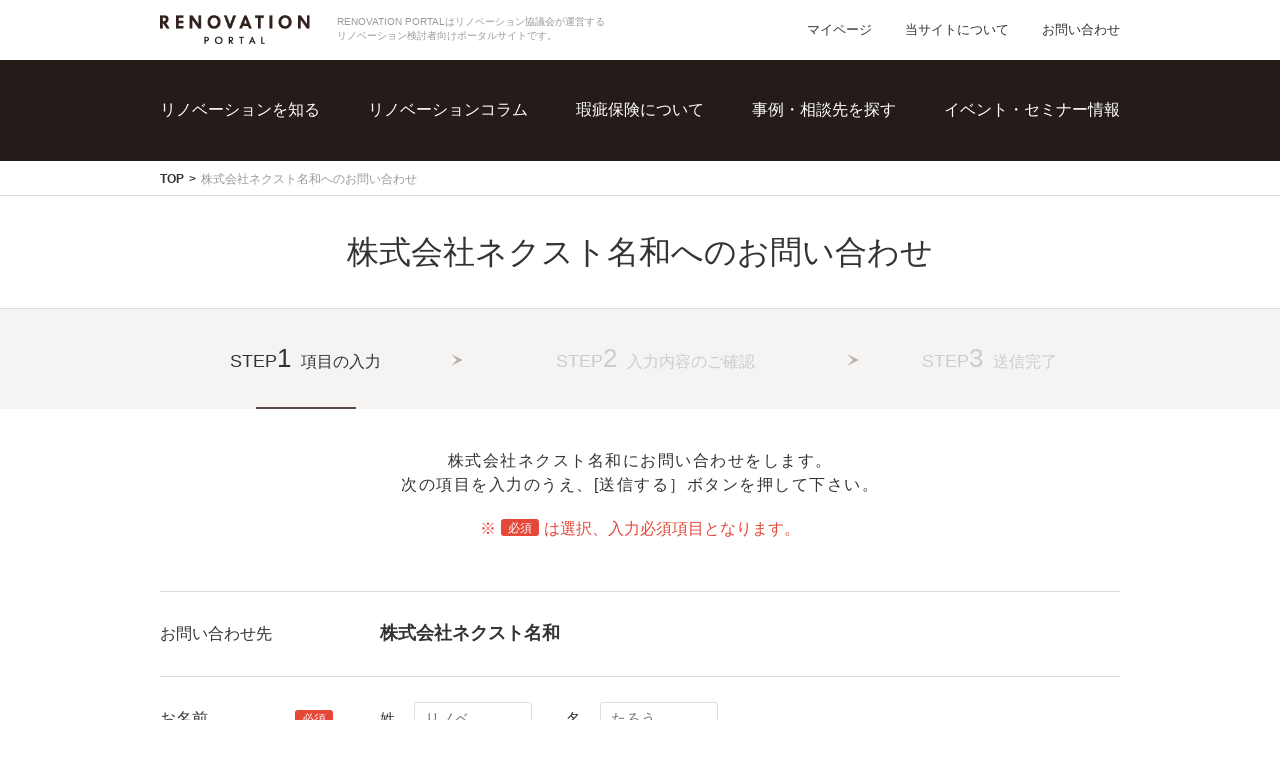

--- FILE ---
content_type: text/html; charset=UTF-8
request_url: https://portal.renovation.or.jp/app/contact?member_id=247
body_size: 15884
content:
<!DOCTYPE html>
<html lang="ja">
<head>
    <meta charset="UTF-8">
    <meta http-equiv="X-UA-Compatible" content="IE=edge,chrome=1"/>

        <title>項目の入力 | リノベーション事業者（相談先）へのお問い合わせ | RENOVATION PORTAL（リノベーション協議会）</title>
    <meta name="viewport" content="width=device-width">
            <meta name="description" content="RENOVATION PORTALのリノベーション事業者（相談先）へのお問い合わせフォームです。">
    
    <meta name="keywords"
          content="リノベーション事業者（相談先）へのお問い合わせ, リノベーション, リフォーム, 中古住宅, 住宅推進協議会, 適合リノベーション住宅">

    <meta name="format-detection" content="telephone=no">
    <meta name="apple-mobile-web-app-capable" content="yes">
    <meta name="apple-mobile-web-app-status-bar-style" content="default">
    <meta property="og:url" content="http://portal.renovation.or.jp/app/contact">
    <meta property="og:image" content="https://portal.renovation.or.jp/img/ogp.png">
    <meta property="og:title" content="項目の入力 | リノベーション事業者（相談先）へのお問い合わせ | RENOVATION PORTAL（リノベーション協議会）">
            <meta property="og:description" content="RENOVATION PORTALのリノベーション事業者（相談先）へのお問い合わせフォームです。">
        <meta property="og:type" content="article">


    <meta name="twitter:card" content="summary_large_image">
    <meta name="twitter:title" content="項目の入力 | リノベーション事業者（相談先）へのお問い合わせ | RENOVATION PORTAL（リノベーション協議会）">
            <meta name="twitter:description" content="RENOVATION PORTALのリノベーション事業者（相談先）へのお問い合わせフォームです。">
        <meta name="twitter:image:src" content="https://portal.renovation.or.jp/img/ogp.png">
    <meta name="csrf-token" content="ygIRu04uw3Bi5eHP5h2GSe28ch65MWpnKi1SbTq6">
    <link rel="stylesheet" href="/app/css/base.css" type="text/css">
    <link rel="stylesheet" href="/app/css/edit_site_contact.css" type="text/css">
        <link rel="stylesheet" href="/app/css/edit_site_contact.css" type="text/css">
    <script type="text/javascript" src="/app/js/jquery-1.12.0.min.js"></script>
    <script type="text/javascript" src="/app/js/common.js"></script>
    <script type="text/javascript" src="/app/js/mypage.js"></script>
    <script src="https://www.google.com/recaptcha/api.js?" async defer></script>

        <!--[if lt IE 9]>
    <script src="/app/js/html5shiv.js"></script>
    <script src="/app/js/css3-mediaqueries.js"></script>
    <![endif]-->
    <script type="text/javascript">
        $(function() {
            $.ajaxSetup({
                headers: {
                    'X-CSRF-TOKEN': $('meta[name="csrf-token"]').attr('content')
                }
            });
        })
    </script>

            <!-- Global site tag (gtag.js) - Google Analytics -->
        <script async src="https://www.googletagmanager.com/gtag/js?id=UA-9505491-3"></script>
        <script>
            window.dataLayer = window.dataLayer || [];
            function gtag(){dataLayer.push(arguments);}
            gtag('js', new Date());

            gtag('config', 'UA-9505491-3');
        </script>
    
</head>
<body>
<div id="fb-root"></div>
<script>(function (d, s, id) {
        var js, fjs = d.getElementsByTagName(s)[0];
        if (d.getElementById(id)) return;
        js = d.createElement(s);
        js.id = id;
        js.src = "//connect.facebook.net/ja_JP/sdk.js#xfbml=1&version=v2.4";
        fjs.parentNode.insertBefore(js, fjs);
    }(document, 'script', 'facebook-jssdk'));</script>

<!-- ============================header============================ -->
<header class="header" id="header"><div class="headerCont">
		<h1 class="logo01"><a href="https://portal.renovation.or.jp/"><img src="/app/img/base/logo.png" alt="RENOVATION PORTAL" width="150"></a><span>RENOVATION PORTALはリノベーション協議会が運営する<br>リノベーション検討者向けポータルサイトです。</span></h1>
	<ul>
		<li><a href="/app/my">マイページ</a></li>
		<li><a href="/site/">当サイトについて</a></li>
		<li><a href="/app/contact">お問い合わせ</a></li>
	</ul>
</div></header>
<!-- /============================header============================ -->


<!-- ============================globalMenu============================ -->
<div class="globalMenu globalMenuTop"><div class="globalMenuCont">
		<div class="globalMenuContSP">
			<section>
				<h1 class="logo01"><a href="https://portal.renovation.or.jp/"><img src="/app/img/base/logo.png" alt="RENOVATION PORTAL" width="139"></a></h1>
				<p class="home"><a href="/">TOPへ</a></p>
			</section>
			<p class="spMenu" id="js-menu"><a href="#js-header-navi">メニューを表示する</a></p>
		</div>
		<nav class="navi" id="js-header-navi">
			<ul>
				<li class="naviPulldown">
					<span>リノベーションを知る</span>
					<ul>
						<li><a href="/about/">リノベーションとは</a></li>
						<li><a href="/process/">リノベーションの進め方</a></li>
					</ul>
				</li>
				<li><a href="/point/">リノベーションコラム</a></li>
				<li><a href="/insurance/">瑕疵保険について</a></li>
				<li class="naviPulldown">
					<span>事例・相談先を探す</span>
					<ul>
						<li><a href="/app/examples/">事例を探す</a></li>
						<li><a href="/app/members/">相談先を探す</a></li>
					</ul>
				</li>
				<li><a href="/app/announcements/">イベント・セミナー情報</a></li>
			</ul>
			<ul class="sp">
				<li><a href="/app/my">マイページ</a></li>
				<li><a href="/site/">当サイトに<br>ついて</a></li>
				<li><a href="/app/contact">お問い合わせ</a></li>
			</ul>
			<!-- /.navi --></nav>
	</div></div>
<!-- /============================globalMenu============================ -->
<div class="breadcrumb">
    <ul>
        <li><a href="/">TOP</a></li>
                    <li>株式会社ネクスト名和へのお問い合わせ</li>
            </ul>
</div>

<div class="inquiryArea">
    <div class="mainHeadline">
        <h1 class="text">
                            株式会社ネクスト名和へのお問い合わせ
                    </h1>
    </div>
    <div class="main">
        <div class="mainCont">
            <table class="stepHeadline">
                <tbody>
                <tr>
                    <td class="step1 stepSp">STEP<span class="pr10 stepSpNum">1</span><br
                                class="pcHide"><span>項目の入力</span><span class="line1"></span></td>
                    <td class="arrowIcon"></td>
                    <td class="excludedStep stepSp">STEP<span class="pr10 stepSpNum">2</span><br class="pcHide"><span>入力内容のご確認</span>
                    </td>
                    <td class="arrowIcon"></td>
                    <td class="excludedStep stepSp">STEP<span class="pr10 stepSpNum">3</span><br class="pcHide"><span>送信完了</span>
                    </td>
                </tr>
                </tbody>
            </table>
        </div>
    </div>
</div>
<div class="mainCont">
    <form method="POST" action="https://portal.renovation.or.jp/app/contact_confirm">
        <div class="inquiryArea">
                            <p class="description text">株式会社ネクスト名和にお問い合わせをします。
                    <br>次の項目を入力のうえ、[送信する］ボタンを押して下さい。</p>
                        <p class="notice text noticefont">※<strong>必須</strong>は選択、入力必須項目となります。</p>

            <table class="table">
                <colgroup>
                    <col class="tableThSize1">
                    <col>
                </colgroup>
                <tbody>
                                                    <tr>
                        <th>お問い合わせ先</th>
                        <td class="tdmargin01"><span class="destination">株式会社ネクスト名和</ span></td>
                    </tr>

                                                <tr>
                    <th>お名前<span class="notice required"><strong>必須</strong></span></th>
                    <td class="tdmargin03"><label for="first_name" class="text mr15">姓</label>
                        <input type="text" id="first_name" name="first_name" maxlength="20"
                               value=""
                               placeholder="リノベ" class="inputText name mr30">
                        <br class="pcHide">
                        <label for="last_name" class="text mr15">名</label>
                        <input type="text" id="last_name" name="last_name" maxlength="25"
                               value=""
                               placeholder="たろう" class="inputText name">
                                            </td>
                </tr>
                <tr>
                    <th>メールアドレス<span class="notice required"><strong>必須</strong></span></th>
                    <td class="tdmargin04">
                        <input type="text" id="email_address" name="email_address" maxlength="150"
                               value=""
                               placeholder="renove.taro@renovation.or.jp" class="inputText mail">
                                            </td>
                </tr>
                <tr>
                    <th>お電話番号<span class="notice required"><strong>必須</strong></span></th>
                    <td class="tdmargin04">
                        <input type="text" id="tel" name="tel" maxlength="45"
                               value=""
                               placeholder="03-1234-5678" class="inputText tel">
                                        </tr>
                <tr>
                    <th>お問い合わせ内容<span class="notice required"><strong>必須</strong></span></th>
                    <td class="tdmargin04"><textarea rows="10" cols="60" id="content" name="content"
                                                     class="inputText"></textarea>
                                            </td>
                </tr>
                <tr>
                    <th></th>
                    <td>
                        <div data-sitekey="6LcUclUUAAAAADz1PkQeOMb38fGw0-1vWvexFphs" class="g-recaptcha"></div>
                                            </td>
                </tr>
                </tbody>
            </table>

            <p class="privacyPolicy noticefont">
                <a href="http://www.renovation.or.jp/privacy/index.html" target="_blank">個人情報保護方針</a>及び<a href="/app/etc/terms.pdf" target="_blank">ご利用規約</a>をお読みの上、<br class="spHide">内容に同意いただいた場合のみ「送信する」ボタンを押してください。
            </p>

            <ul class="center checkBox spMargin">
                <li><label><input type="checkbox"  name="agree" value="1"
                                  class="mr10"><span>同意する</span></label></li>
            </ul>
            
            <p class="text styleButton">
                <button type="submit" name="confirm" value="入力内容を確認する" class="sendButton">入力内容を確認する</button>
            </p>

        </div>
        <input type="hidden" name="_token" value="ygIRu04uw3Bi5eHP5h2GSe28ch65MWpnKi1SbTq6">
        <input type="hidden" name='member_id' value="247">
                    <input type="hidden" name='member_name' value="株式会社ネクスト名和">
                            </form>
</div>
<!-- ============================footer============================ -->
<div class="footer">
    <div class="social">
        <ul>
            <li class="fb"><div class="fb-like" data-href="https://portal.renovation.or.jp/" data-send="false" data-layout="button_count" data-width="110" data-show-faces="false"></div></li>
            <li class="tw"><a href="https://twitter.com/share" class="twitter-share-button" data-text="RENOVATION PORTALでは、適合リノベーション住宅の事例紹介、それらを手掛ける“安心・安全”な相談先を紹介します。">Tweet</a>
                <script>!function(d,s,id){var js,fjs=d.getElementsByTagName(s)[0],p=/^http:/.test(d.location)?'http':'https';if(!d.getElementById(id)){js=d.createElement(s);js.id=id;js.src=p+'://platform.twitter.com/widgets.js';fjs.parentNode.insertBefore(js,fjs);}}(document, 'script', 'twitter-wjs');</script></li>
        </ul>
        <!-- /social --></div>
</div>

<div class="footerBox01">
    <div class="logoArea">
        <p class="logo01">一般社団法人<span>リノベーション協議会</span></p>
        <ul>
            <li><a href="http://www.renovation.or.jp/" target="_blank"><img src="/app/img/common/foot_banner_01.gif" alt="リノベーション協議会"></a></li>
            <li><a href="http://www.mlit.go.jp/jutakukentiku/house/jutakukentiku_house_tk4_000090.html" target="_blank"><img src="/app/img/common/foot_banner_02.gif" alt="住宅リフォーム事業者団体 国土交通大臣登録"></a></li>
        </ul>
    </div>

    <nav class="naviArea">
        <ul>
            <li>リノベーションを知る
                <ul>
                    <li><a href="/about/">リノベーションとは</a></li>
                    <li><a href="/process/">リノベーションの進め方</a></li>
                </ul>
            </li>
            <li><a href="/point/">リノベーションコラム</a></li>
            <li><a href="/insurance/">瑕疵保険について</a></li>
        </ul>
        <ul>
            <li>事例・相談先を探す
                <ul>
                    <li><a href="/app/examples">事例を探す</a></li>
                    <li><a href="/app/members">相談先を探す</a></li>
                </ul>
            </li>
            <li><a href="/app/announcements">イベント・セミナー情報</a></li>
        </ul>
    </nav>

    <p id="pagetop" class="pagetop"><a href="#header"><img src="/img/common/pagetop.gif" alt="ページの先頭へ戻る"></a></p>
    <!-- /footerBox01 --></div>


<div class="footerBox02"><div class="footerBox02Cont">
        <div class="accountArea">
            <p class="text01"><img src="/img/base/foot_text_account_01.png" alt="OFFICIAL ACCOUNT" width="126"></p>
            <ul>
                <li><a href="https://www.facebook.com/renovation.or.jp/" target="_blank"><img src="/app/img/base/foot_icon_account_01.png" alt="facebook" width="28"></a></li>
                <li><a href="https://twitter.com/r_kyougikai?lang=ja" target="_blank"><img src="/app/img/base/foot_icon_account_02.png" alt="Twetter" width="36"></a></li>
                <!--<li><a href="#" target="_blank"><img src="/img/base/foot_icon_account_03.png" alt="Instagram" width="29"></a></li>-->
            </ul>
        </div>
        <ul class="naviArea">
            <li><a href="http://www.renovation.or.jp/privacy/index.html" target="_blank">個人情報保護方針</a></li>
            <li><a href="https://portal.renovation.or.jp/app/etc/terms.pdf" target="_blank">ご利用規約</a></li>
            <li><a href="/app/etc/registration_rules.pdf" target="_blank">事業者登録利用規程</a></li>
        </ul>
        <!-- /footerBox02 --></div></div>


<p class="copyright"><small>Copyright &copy;2017 Renovation Council. All Rights Reserved.</small></p>
</footer>
<!-- ============================/footer============================ -->

</body>
</html>


--- FILE ---
content_type: text/html; charset=utf-8
request_url: https://www.google.com/recaptcha/api2/anchor?ar=1&k=6LcUclUUAAAAADz1PkQeOMb38fGw0-1vWvexFphs&co=aHR0cHM6Ly9wb3J0YWwucmVub3ZhdGlvbi5vci5qcDo0NDM.&hl=en&v=PoyoqOPhxBO7pBk68S4YbpHZ&size=normal&anchor-ms=20000&execute-ms=30000&cb=omxp4lr8z3g2
body_size: 49614
content:
<!DOCTYPE HTML><html dir="ltr" lang="en"><head><meta http-equiv="Content-Type" content="text/html; charset=UTF-8">
<meta http-equiv="X-UA-Compatible" content="IE=edge">
<title>reCAPTCHA</title>
<style type="text/css">
/* cyrillic-ext */
@font-face {
  font-family: 'Roboto';
  font-style: normal;
  font-weight: 400;
  font-stretch: 100%;
  src: url(//fonts.gstatic.com/s/roboto/v48/KFO7CnqEu92Fr1ME7kSn66aGLdTylUAMa3GUBHMdazTgWw.woff2) format('woff2');
  unicode-range: U+0460-052F, U+1C80-1C8A, U+20B4, U+2DE0-2DFF, U+A640-A69F, U+FE2E-FE2F;
}
/* cyrillic */
@font-face {
  font-family: 'Roboto';
  font-style: normal;
  font-weight: 400;
  font-stretch: 100%;
  src: url(//fonts.gstatic.com/s/roboto/v48/KFO7CnqEu92Fr1ME7kSn66aGLdTylUAMa3iUBHMdazTgWw.woff2) format('woff2');
  unicode-range: U+0301, U+0400-045F, U+0490-0491, U+04B0-04B1, U+2116;
}
/* greek-ext */
@font-face {
  font-family: 'Roboto';
  font-style: normal;
  font-weight: 400;
  font-stretch: 100%;
  src: url(//fonts.gstatic.com/s/roboto/v48/KFO7CnqEu92Fr1ME7kSn66aGLdTylUAMa3CUBHMdazTgWw.woff2) format('woff2');
  unicode-range: U+1F00-1FFF;
}
/* greek */
@font-face {
  font-family: 'Roboto';
  font-style: normal;
  font-weight: 400;
  font-stretch: 100%;
  src: url(//fonts.gstatic.com/s/roboto/v48/KFO7CnqEu92Fr1ME7kSn66aGLdTylUAMa3-UBHMdazTgWw.woff2) format('woff2');
  unicode-range: U+0370-0377, U+037A-037F, U+0384-038A, U+038C, U+038E-03A1, U+03A3-03FF;
}
/* math */
@font-face {
  font-family: 'Roboto';
  font-style: normal;
  font-weight: 400;
  font-stretch: 100%;
  src: url(//fonts.gstatic.com/s/roboto/v48/KFO7CnqEu92Fr1ME7kSn66aGLdTylUAMawCUBHMdazTgWw.woff2) format('woff2');
  unicode-range: U+0302-0303, U+0305, U+0307-0308, U+0310, U+0312, U+0315, U+031A, U+0326-0327, U+032C, U+032F-0330, U+0332-0333, U+0338, U+033A, U+0346, U+034D, U+0391-03A1, U+03A3-03A9, U+03B1-03C9, U+03D1, U+03D5-03D6, U+03F0-03F1, U+03F4-03F5, U+2016-2017, U+2034-2038, U+203C, U+2040, U+2043, U+2047, U+2050, U+2057, U+205F, U+2070-2071, U+2074-208E, U+2090-209C, U+20D0-20DC, U+20E1, U+20E5-20EF, U+2100-2112, U+2114-2115, U+2117-2121, U+2123-214F, U+2190, U+2192, U+2194-21AE, U+21B0-21E5, U+21F1-21F2, U+21F4-2211, U+2213-2214, U+2216-22FF, U+2308-230B, U+2310, U+2319, U+231C-2321, U+2336-237A, U+237C, U+2395, U+239B-23B7, U+23D0, U+23DC-23E1, U+2474-2475, U+25AF, U+25B3, U+25B7, U+25BD, U+25C1, U+25CA, U+25CC, U+25FB, U+266D-266F, U+27C0-27FF, U+2900-2AFF, U+2B0E-2B11, U+2B30-2B4C, U+2BFE, U+3030, U+FF5B, U+FF5D, U+1D400-1D7FF, U+1EE00-1EEFF;
}
/* symbols */
@font-face {
  font-family: 'Roboto';
  font-style: normal;
  font-weight: 400;
  font-stretch: 100%;
  src: url(//fonts.gstatic.com/s/roboto/v48/KFO7CnqEu92Fr1ME7kSn66aGLdTylUAMaxKUBHMdazTgWw.woff2) format('woff2');
  unicode-range: U+0001-000C, U+000E-001F, U+007F-009F, U+20DD-20E0, U+20E2-20E4, U+2150-218F, U+2190, U+2192, U+2194-2199, U+21AF, U+21E6-21F0, U+21F3, U+2218-2219, U+2299, U+22C4-22C6, U+2300-243F, U+2440-244A, U+2460-24FF, U+25A0-27BF, U+2800-28FF, U+2921-2922, U+2981, U+29BF, U+29EB, U+2B00-2BFF, U+4DC0-4DFF, U+FFF9-FFFB, U+10140-1018E, U+10190-1019C, U+101A0, U+101D0-101FD, U+102E0-102FB, U+10E60-10E7E, U+1D2C0-1D2D3, U+1D2E0-1D37F, U+1F000-1F0FF, U+1F100-1F1AD, U+1F1E6-1F1FF, U+1F30D-1F30F, U+1F315, U+1F31C, U+1F31E, U+1F320-1F32C, U+1F336, U+1F378, U+1F37D, U+1F382, U+1F393-1F39F, U+1F3A7-1F3A8, U+1F3AC-1F3AF, U+1F3C2, U+1F3C4-1F3C6, U+1F3CA-1F3CE, U+1F3D4-1F3E0, U+1F3ED, U+1F3F1-1F3F3, U+1F3F5-1F3F7, U+1F408, U+1F415, U+1F41F, U+1F426, U+1F43F, U+1F441-1F442, U+1F444, U+1F446-1F449, U+1F44C-1F44E, U+1F453, U+1F46A, U+1F47D, U+1F4A3, U+1F4B0, U+1F4B3, U+1F4B9, U+1F4BB, U+1F4BF, U+1F4C8-1F4CB, U+1F4D6, U+1F4DA, U+1F4DF, U+1F4E3-1F4E6, U+1F4EA-1F4ED, U+1F4F7, U+1F4F9-1F4FB, U+1F4FD-1F4FE, U+1F503, U+1F507-1F50B, U+1F50D, U+1F512-1F513, U+1F53E-1F54A, U+1F54F-1F5FA, U+1F610, U+1F650-1F67F, U+1F687, U+1F68D, U+1F691, U+1F694, U+1F698, U+1F6AD, U+1F6B2, U+1F6B9-1F6BA, U+1F6BC, U+1F6C6-1F6CF, U+1F6D3-1F6D7, U+1F6E0-1F6EA, U+1F6F0-1F6F3, U+1F6F7-1F6FC, U+1F700-1F7FF, U+1F800-1F80B, U+1F810-1F847, U+1F850-1F859, U+1F860-1F887, U+1F890-1F8AD, U+1F8B0-1F8BB, U+1F8C0-1F8C1, U+1F900-1F90B, U+1F93B, U+1F946, U+1F984, U+1F996, U+1F9E9, U+1FA00-1FA6F, U+1FA70-1FA7C, U+1FA80-1FA89, U+1FA8F-1FAC6, U+1FACE-1FADC, U+1FADF-1FAE9, U+1FAF0-1FAF8, U+1FB00-1FBFF;
}
/* vietnamese */
@font-face {
  font-family: 'Roboto';
  font-style: normal;
  font-weight: 400;
  font-stretch: 100%;
  src: url(//fonts.gstatic.com/s/roboto/v48/KFO7CnqEu92Fr1ME7kSn66aGLdTylUAMa3OUBHMdazTgWw.woff2) format('woff2');
  unicode-range: U+0102-0103, U+0110-0111, U+0128-0129, U+0168-0169, U+01A0-01A1, U+01AF-01B0, U+0300-0301, U+0303-0304, U+0308-0309, U+0323, U+0329, U+1EA0-1EF9, U+20AB;
}
/* latin-ext */
@font-face {
  font-family: 'Roboto';
  font-style: normal;
  font-weight: 400;
  font-stretch: 100%;
  src: url(//fonts.gstatic.com/s/roboto/v48/KFO7CnqEu92Fr1ME7kSn66aGLdTylUAMa3KUBHMdazTgWw.woff2) format('woff2');
  unicode-range: U+0100-02BA, U+02BD-02C5, U+02C7-02CC, U+02CE-02D7, U+02DD-02FF, U+0304, U+0308, U+0329, U+1D00-1DBF, U+1E00-1E9F, U+1EF2-1EFF, U+2020, U+20A0-20AB, U+20AD-20C0, U+2113, U+2C60-2C7F, U+A720-A7FF;
}
/* latin */
@font-face {
  font-family: 'Roboto';
  font-style: normal;
  font-weight: 400;
  font-stretch: 100%;
  src: url(//fonts.gstatic.com/s/roboto/v48/KFO7CnqEu92Fr1ME7kSn66aGLdTylUAMa3yUBHMdazQ.woff2) format('woff2');
  unicode-range: U+0000-00FF, U+0131, U+0152-0153, U+02BB-02BC, U+02C6, U+02DA, U+02DC, U+0304, U+0308, U+0329, U+2000-206F, U+20AC, U+2122, U+2191, U+2193, U+2212, U+2215, U+FEFF, U+FFFD;
}
/* cyrillic-ext */
@font-face {
  font-family: 'Roboto';
  font-style: normal;
  font-weight: 500;
  font-stretch: 100%;
  src: url(//fonts.gstatic.com/s/roboto/v48/KFO7CnqEu92Fr1ME7kSn66aGLdTylUAMa3GUBHMdazTgWw.woff2) format('woff2');
  unicode-range: U+0460-052F, U+1C80-1C8A, U+20B4, U+2DE0-2DFF, U+A640-A69F, U+FE2E-FE2F;
}
/* cyrillic */
@font-face {
  font-family: 'Roboto';
  font-style: normal;
  font-weight: 500;
  font-stretch: 100%;
  src: url(//fonts.gstatic.com/s/roboto/v48/KFO7CnqEu92Fr1ME7kSn66aGLdTylUAMa3iUBHMdazTgWw.woff2) format('woff2');
  unicode-range: U+0301, U+0400-045F, U+0490-0491, U+04B0-04B1, U+2116;
}
/* greek-ext */
@font-face {
  font-family: 'Roboto';
  font-style: normal;
  font-weight: 500;
  font-stretch: 100%;
  src: url(//fonts.gstatic.com/s/roboto/v48/KFO7CnqEu92Fr1ME7kSn66aGLdTylUAMa3CUBHMdazTgWw.woff2) format('woff2');
  unicode-range: U+1F00-1FFF;
}
/* greek */
@font-face {
  font-family: 'Roboto';
  font-style: normal;
  font-weight: 500;
  font-stretch: 100%;
  src: url(//fonts.gstatic.com/s/roboto/v48/KFO7CnqEu92Fr1ME7kSn66aGLdTylUAMa3-UBHMdazTgWw.woff2) format('woff2');
  unicode-range: U+0370-0377, U+037A-037F, U+0384-038A, U+038C, U+038E-03A1, U+03A3-03FF;
}
/* math */
@font-face {
  font-family: 'Roboto';
  font-style: normal;
  font-weight: 500;
  font-stretch: 100%;
  src: url(//fonts.gstatic.com/s/roboto/v48/KFO7CnqEu92Fr1ME7kSn66aGLdTylUAMawCUBHMdazTgWw.woff2) format('woff2');
  unicode-range: U+0302-0303, U+0305, U+0307-0308, U+0310, U+0312, U+0315, U+031A, U+0326-0327, U+032C, U+032F-0330, U+0332-0333, U+0338, U+033A, U+0346, U+034D, U+0391-03A1, U+03A3-03A9, U+03B1-03C9, U+03D1, U+03D5-03D6, U+03F0-03F1, U+03F4-03F5, U+2016-2017, U+2034-2038, U+203C, U+2040, U+2043, U+2047, U+2050, U+2057, U+205F, U+2070-2071, U+2074-208E, U+2090-209C, U+20D0-20DC, U+20E1, U+20E5-20EF, U+2100-2112, U+2114-2115, U+2117-2121, U+2123-214F, U+2190, U+2192, U+2194-21AE, U+21B0-21E5, U+21F1-21F2, U+21F4-2211, U+2213-2214, U+2216-22FF, U+2308-230B, U+2310, U+2319, U+231C-2321, U+2336-237A, U+237C, U+2395, U+239B-23B7, U+23D0, U+23DC-23E1, U+2474-2475, U+25AF, U+25B3, U+25B7, U+25BD, U+25C1, U+25CA, U+25CC, U+25FB, U+266D-266F, U+27C0-27FF, U+2900-2AFF, U+2B0E-2B11, U+2B30-2B4C, U+2BFE, U+3030, U+FF5B, U+FF5D, U+1D400-1D7FF, U+1EE00-1EEFF;
}
/* symbols */
@font-face {
  font-family: 'Roboto';
  font-style: normal;
  font-weight: 500;
  font-stretch: 100%;
  src: url(//fonts.gstatic.com/s/roboto/v48/KFO7CnqEu92Fr1ME7kSn66aGLdTylUAMaxKUBHMdazTgWw.woff2) format('woff2');
  unicode-range: U+0001-000C, U+000E-001F, U+007F-009F, U+20DD-20E0, U+20E2-20E4, U+2150-218F, U+2190, U+2192, U+2194-2199, U+21AF, U+21E6-21F0, U+21F3, U+2218-2219, U+2299, U+22C4-22C6, U+2300-243F, U+2440-244A, U+2460-24FF, U+25A0-27BF, U+2800-28FF, U+2921-2922, U+2981, U+29BF, U+29EB, U+2B00-2BFF, U+4DC0-4DFF, U+FFF9-FFFB, U+10140-1018E, U+10190-1019C, U+101A0, U+101D0-101FD, U+102E0-102FB, U+10E60-10E7E, U+1D2C0-1D2D3, U+1D2E0-1D37F, U+1F000-1F0FF, U+1F100-1F1AD, U+1F1E6-1F1FF, U+1F30D-1F30F, U+1F315, U+1F31C, U+1F31E, U+1F320-1F32C, U+1F336, U+1F378, U+1F37D, U+1F382, U+1F393-1F39F, U+1F3A7-1F3A8, U+1F3AC-1F3AF, U+1F3C2, U+1F3C4-1F3C6, U+1F3CA-1F3CE, U+1F3D4-1F3E0, U+1F3ED, U+1F3F1-1F3F3, U+1F3F5-1F3F7, U+1F408, U+1F415, U+1F41F, U+1F426, U+1F43F, U+1F441-1F442, U+1F444, U+1F446-1F449, U+1F44C-1F44E, U+1F453, U+1F46A, U+1F47D, U+1F4A3, U+1F4B0, U+1F4B3, U+1F4B9, U+1F4BB, U+1F4BF, U+1F4C8-1F4CB, U+1F4D6, U+1F4DA, U+1F4DF, U+1F4E3-1F4E6, U+1F4EA-1F4ED, U+1F4F7, U+1F4F9-1F4FB, U+1F4FD-1F4FE, U+1F503, U+1F507-1F50B, U+1F50D, U+1F512-1F513, U+1F53E-1F54A, U+1F54F-1F5FA, U+1F610, U+1F650-1F67F, U+1F687, U+1F68D, U+1F691, U+1F694, U+1F698, U+1F6AD, U+1F6B2, U+1F6B9-1F6BA, U+1F6BC, U+1F6C6-1F6CF, U+1F6D3-1F6D7, U+1F6E0-1F6EA, U+1F6F0-1F6F3, U+1F6F7-1F6FC, U+1F700-1F7FF, U+1F800-1F80B, U+1F810-1F847, U+1F850-1F859, U+1F860-1F887, U+1F890-1F8AD, U+1F8B0-1F8BB, U+1F8C0-1F8C1, U+1F900-1F90B, U+1F93B, U+1F946, U+1F984, U+1F996, U+1F9E9, U+1FA00-1FA6F, U+1FA70-1FA7C, U+1FA80-1FA89, U+1FA8F-1FAC6, U+1FACE-1FADC, U+1FADF-1FAE9, U+1FAF0-1FAF8, U+1FB00-1FBFF;
}
/* vietnamese */
@font-face {
  font-family: 'Roboto';
  font-style: normal;
  font-weight: 500;
  font-stretch: 100%;
  src: url(//fonts.gstatic.com/s/roboto/v48/KFO7CnqEu92Fr1ME7kSn66aGLdTylUAMa3OUBHMdazTgWw.woff2) format('woff2');
  unicode-range: U+0102-0103, U+0110-0111, U+0128-0129, U+0168-0169, U+01A0-01A1, U+01AF-01B0, U+0300-0301, U+0303-0304, U+0308-0309, U+0323, U+0329, U+1EA0-1EF9, U+20AB;
}
/* latin-ext */
@font-face {
  font-family: 'Roboto';
  font-style: normal;
  font-weight: 500;
  font-stretch: 100%;
  src: url(//fonts.gstatic.com/s/roboto/v48/KFO7CnqEu92Fr1ME7kSn66aGLdTylUAMa3KUBHMdazTgWw.woff2) format('woff2');
  unicode-range: U+0100-02BA, U+02BD-02C5, U+02C7-02CC, U+02CE-02D7, U+02DD-02FF, U+0304, U+0308, U+0329, U+1D00-1DBF, U+1E00-1E9F, U+1EF2-1EFF, U+2020, U+20A0-20AB, U+20AD-20C0, U+2113, U+2C60-2C7F, U+A720-A7FF;
}
/* latin */
@font-face {
  font-family: 'Roboto';
  font-style: normal;
  font-weight: 500;
  font-stretch: 100%;
  src: url(//fonts.gstatic.com/s/roboto/v48/KFO7CnqEu92Fr1ME7kSn66aGLdTylUAMa3yUBHMdazQ.woff2) format('woff2');
  unicode-range: U+0000-00FF, U+0131, U+0152-0153, U+02BB-02BC, U+02C6, U+02DA, U+02DC, U+0304, U+0308, U+0329, U+2000-206F, U+20AC, U+2122, U+2191, U+2193, U+2212, U+2215, U+FEFF, U+FFFD;
}
/* cyrillic-ext */
@font-face {
  font-family: 'Roboto';
  font-style: normal;
  font-weight: 900;
  font-stretch: 100%;
  src: url(//fonts.gstatic.com/s/roboto/v48/KFO7CnqEu92Fr1ME7kSn66aGLdTylUAMa3GUBHMdazTgWw.woff2) format('woff2');
  unicode-range: U+0460-052F, U+1C80-1C8A, U+20B4, U+2DE0-2DFF, U+A640-A69F, U+FE2E-FE2F;
}
/* cyrillic */
@font-face {
  font-family: 'Roboto';
  font-style: normal;
  font-weight: 900;
  font-stretch: 100%;
  src: url(//fonts.gstatic.com/s/roboto/v48/KFO7CnqEu92Fr1ME7kSn66aGLdTylUAMa3iUBHMdazTgWw.woff2) format('woff2');
  unicode-range: U+0301, U+0400-045F, U+0490-0491, U+04B0-04B1, U+2116;
}
/* greek-ext */
@font-face {
  font-family: 'Roboto';
  font-style: normal;
  font-weight: 900;
  font-stretch: 100%;
  src: url(//fonts.gstatic.com/s/roboto/v48/KFO7CnqEu92Fr1ME7kSn66aGLdTylUAMa3CUBHMdazTgWw.woff2) format('woff2');
  unicode-range: U+1F00-1FFF;
}
/* greek */
@font-face {
  font-family: 'Roboto';
  font-style: normal;
  font-weight: 900;
  font-stretch: 100%;
  src: url(//fonts.gstatic.com/s/roboto/v48/KFO7CnqEu92Fr1ME7kSn66aGLdTylUAMa3-UBHMdazTgWw.woff2) format('woff2');
  unicode-range: U+0370-0377, U+037A-037F, U+0384-038A, U+038C, U+038E-03A1, U+03A3-03FF;
}
/* math */
@font-face {
  font-family: 'Roboto';
  font-style: normal;
  font-weight: 900;
  font-stretch: 100%;
  src: url(//fonts.gstatic.com/s/roboto/v48/KFO7CnqEu92Fr1ME7kSn66aGLdTylUAMawCUBHMdazTgWw.woff2) format('woff2');
  unicode-range: U+0302-0303, U+0305, U+0307-0308, U+0310, U+0312, U+0315, U+031A, U+0326-0327, U+032C, U+032F-0330, U+0332-0333, U+0338, U+033A, U+0346, U+034D, U+0391-03A1, U+03A3-03A9, U+03B1-03C9, U+03D1, U+03D5-03D6, U+03F0-03F1, U+03F4-03F5, U+2016-2017, U+2034-2038, U+203C, U+2040, U+2043, U+2047, U+2050, U+2057, U+205F, U+2070-2071, U+2074-208E, U+2090-209C, U+20D0-20DC, U+20E1, U+20E5-20EF, U+2100-2112, U+2114-2115, U+2117-2121, U+2123-214F, U+2190, U+2192, U+2194-21AE, U+21B0-21E5, U+21F1-21F2, U+21F4-2211, U+2213-2214, U+2216-22FF, U+2308-230B, U+2310, U+2319, U+231C-2321, U+2336-237A, U+237C, U+2395, U+239B-23B7, U+23D0, U+23DC-23E1, U+2474-2475, U+25AF, U+25B3, U+25B7, U+25BD, U+25C1, U+25CA, U+25CC, U+25FB, U+266D-266F, U+27C0-27FF, U+2900-2AFF, U+2B0E-2B11, U+2B30-2B4C, U+2BFE, U+3030, U+FF5B, U+FF5D, U+1D400-1D7FF, U+1EE00-1EEFF;
}
/* symbols */
@font-face {
  font-family: 'Roboto';
  font-style: normal;
  font-weight: 900;
  font-stretch: 100%;
  src: url(//fonts.gstatic.com/s/roboto/v48/KFO7CnqEu92Fr1ME7kSn66aGLdTylUAMaxKUBHMdazTgWw.woff2) format('woff2');
  unicode-range: U+0001-000C, U+000E-001F, U+007F-009F, U+20DD-20E0, U+20E2-20E4, U+2150-218F, U+2190, U+2192, U+2194-2199, U+21AF, U+21E6-21F0, U+21F3, U+2218-2219, U+2299, U+22C4-22C6, U+2300-243F, U+2440-244A, U+2460-24FF, U+25A0-27BF, U+2800-28FF, U+2921-2922, U+2981, U+29BF, U+29EB, U+2B00-2BFF, U+4DC0-4DFF, U+FFF9-FFFB, U+10140-1018E, U+10190-1019C, U+101A0, U+101D0-101FD, U+102E0-102FB, U+10E60-10E7E, U+1D2C0-1D2D3, U+1D2E0-1D37F, U+1F000-1F0FF, U+1F100-1F1AD, U+1F1E6-1F1FF, U+1F30D-1F30F, U+1F315, U+1F31C, U+1F31E, U+1F320-1F32C, U+1F336, U+1F378, U+1F37D, U+1F382, U+1F393-1F39F, U+1F3A7-1F3A8, U+1F3AC-1F3AF, U+1F3C2, U+1F3C4-1F3C6, U+1F3CA-1F3CE, U+1F3D4-1F3E0, U+1F3ED, U+1F3F1-1F3F3, U+1F3F5-1F3F7, U+1F408, U+1F415, U+1F41F, U+1F426, U+1F43F, U+1F441-1F442, U+1F444, U+1F446-1F449, U+1F44C-1F44E, U+1F453, U+1F46A, U+1F47D, U+1F4A3, U+1F4B0, U+1F4B3, U+1F4B9, U+1F4BB, U+1F4BF, U+1F4C8-1F4CB, U+1F4D6, U+1F4DA, U+1F4DF, U+1F4E3-1F4E6, U+1F4EA-1F4ED, U+1F4F7, U+1F4F9-1F4FB, U+1F4FD-1F4FE, U+1F503, U+1F507-1F50B, U+1F50D, U+1F512-1F513, U+1F53E-1F54A, U+1F54F-1F5FA, U+1F610, U+1F650-1F67F, U+1F687, U+1F68D, U+1F691, U+1F694, U+1F698, U+1F6AD, U+1F6B2, U+1F6B9-1F6BA, U+1F6BC, U+1F6C6-1F6CF, U+1F6D3-1F6D7, U+1F6E0-1F6EA, U+1F6F0-1F6F3, U+1F6F7-1F6FC, U+1F700-1F7FF, U+1F800-1F80B, U+1F810-1F847, U+1F850-1F859, U+1F860-1F887, U+1F890-1F8AD, U+1F8B0-1F8BB, U+1F8C0-1F8C1, U+1F900-1F90B, U+1F93B, U+1F946, U+1F984, U+1F996, U+1F9E9, U+1FA00-1FA6F, U+1FA70-1FA7C, U+1FA80-1FA89, U+1FA8F-1FAC6, U+1FACE-1FADC, U+1FADF-1FAE9, U+1FAF0-1FAF8, U+1FB00-1FBFF;
}
/* vietnamese */
@font-face {
  font-family: 'Roboto';
  font-style: normal;
  font-weight: 900;
  font-stretch: 100%;
  src: url(//fonts.gstatic.com/s/roboto/v48/KFO7CnqEu92Fr1ME7kSn66aGLdTylUAMa3OUBHMdazTgWw.woff2) format('woff2');
  unicode-range: U+0102-0103, U+0110-0111, U+0128-0129, U+0168-0169, U+01A0-01A1, U+01AF-01B0, U+0300-0301, U+0303-0304, U+0308-0309, U+0323, U+0329, U+1EA0-1EF9, U+20AB;
}
/* latin-ext */
@font-face {
  font-family: 'Roboto';
  font-style: normal;
  font-weight: 900;
  font-stretch: 100%;
  src: url(//fonts.gstatic.com/s/roboto/v48/KFO7CnqEu92Fr1ME7kSn66aGLdTylUAMa3KUBHMdazTgWw.woff2) format('woff2');
  unicode-range: U+0100-02BA, U+02BD-02C5, U+02C7-02CC, U+02CE-02D7, U+02DD-02FF, U+0304, U+0308, U+0329, U+1D00-1DBF, U+1E00-1E9F, U+1EF2-1EFF, U+2020, U+20A0-20AB, U+20AD-20C0, U+2113, U+2C60-2C7F, U+A720-A7FF;
}
/* latin */
@font-face {
  font-family: 'Roboto';
  font-style: normal;
  font-weight: 900;
  font-stretch: 100%;
  src: url(//fonts.gstatic.com/s/roboto/v48/KFO7CnqEu92Fr1ME7kSn66aGLdTylUAMa3yUBHMdazQ.woff2) format('woff2');
  unicode-range: U+0000-00FF, U+0131, U+0152-0153, U+02BB-02BC, U+02C6, U+02DA, U+02DC, U+0304, U+0308, U+0329, U+2000-206F, U+20AC, U+2122, U+2191, U+2193, U+2212, U+2215, U+FEFF, U+FFFD;
}

</style>
<link rel="stylesheet" type="text/css" href="https://www.gstatic.com/recaptcha/releases/PoyoqOPhxBO7pBk68S4YbpHZ/styles__ltr.css">
<script nonce="Zli_5qzKgM8Zb1KXNjNUYw" type="text/javascript">window['__recaptcha_api'] = 'https://www.google.com/recaptcha/api2/';</script>
<script type="text/javascript" src="https://www.gstatic.com/recaptcha/releases/PoyoqOPhxBO7pBk68S4YbpHZ/recaptcha__en.js" nonce="Zli_5qzKgM8Zb1KXNjNUYw">
      
    </script></head>
<body><div id="rc-anchor-alert" class="rc-anchor-alert"></div>
<input type="hidden" id="recaptcha-token" value="[base64]">
<script type="text/javascript" nonce="Zli_5qzKgM8Zb1KXNjNUYw">
      recaptcha.anchor.Main.init("[\x22ainput\x22,[\x22bgdata\x22,\x22\x22,\[base64]/[base64]/[base64]/bmV3IHJbeF0oY1swXSk6RT09Mj9uZXcgclt4XShjWzBdLGNbMV0pOkU9PTM/bmV3IHJbeF0oY1swXSxjWzFdLGNbMl0pOkU9PTQ/[base64]/[base64]/[base64]/[base64]/[base64]/[base64]/[base64]/[base64]\x22,\[base64]\x22,\x22w5jCrcKuw5PCs8Oww5HDjgBHaHVYS8KbwpstdWjCjQ7DsDLCk8KsEcK4w60ZbcKxAsKIU8KOYF5CNcOYA2toPybCmzvDtAd7M8Ovw6fDjMOuw6YzAWzDgGEqwrDDlB/Cs0Bdwp7DssKaHAPDg1PCoMOcOHPDnnnCo8OxPsOyb8Kuw53Dl8Kkwos5w4zCqcONfAfCnSDCjWzCg1Npw6vDmlAFdGIXCcO3Z8Kpw5XDs8KEAsOOwqwYNMO6wrfDnsKWw4fDl8KEwofCoATCggrCuG9xIFzDvR/ChADCksOrMcKgWmY/JUvCsMOIPU7DqMO+w7HDr8OrHTI+wrnDlQDDisKYw65pw74kFsKfNsKqcMK6AznDgk3CgcOOJE5bw5Npwqt/wqHDulsBSlc/EMOPw7FNQz/CncKQUsKCB8Kfw51Bw7PDvAvCvlnChS/DnsKVLcKJLWprOghadcKSLMOgEcOGE3QRw6/Ckm/DqcOwTMKVwpnCsMOtwqpsbMKIwp3Csx/CqsKRwq3CgTFrwpt9w6bCvsKxw4HCvn3DmyQMwqvCrcKLw7YcwpXDjBkOwrDCrUhZNsOfMsO3w4dRw512w57CiMOUAAlQw4hPw73ChWDDgFvDi2XDg2wIw61iYsK8T3/DjD02ZXIwfcKUwpLCujp1w4/DhMOlw4zDhH9zJVUWw6LDskjDu0s/[base64]/CqkURXsKfVTMmw5rCmxxGdsOCwqbChXbDmTwcwqZOwr0zL2XCtkDDm0/DvgfDr0zDkTHClcOgwpIdw4xkw4bCgkZuwr1XwpzCnmHCq8Ktw4DDhsOhUcOYwr1tAh9uwrrCtcOIw4E5w7HCmMKPERLDoBDDo0TCrMOlZ8O/w6J1w7hXwpRtw40jw78Lw7bDisKWbcO0wrPDksKkR8KLc8K7P8KlG8Onw4DCtnIKw64Owo0+wo/DhFDDv03CvjDDmGfDvjrCmjo3V1wBwqTCmQ/[base64]/Cjgcewrcfwqdiw4fDjwdxQ8Kww5nDjcO3QUkuQ8Ocw4NPw6jCsU0kwpbDs8OGwoPCt8KmwqvCtMKzM8KLwoBdwp95wrpRwq3ClgAiw7rClRrDnGXDli59NMOxwpJFw7AjLMKZw4jDvcK8Ux/[base64]/w7VJwpcGw7TDgsOvE8KDcMKgG2XCuk/DicOkfRsaEGFJw71VGj7DtcKxQMO1wo/CvU7Dl8KvwobDlsKqw5bDlX3CjMKEaQ/[base64]/DpsKBw4LChMOHDWTCusOLEn7CkHQpB8Orwo/[base64]/DiATDm8OGCHLDmTVwAxl6wobCmCYdwqcebWbCiMO3wrnCrDjCvSvDpgc4w4HChsKyw4s5w51EbWbCssKNw4vDvcOGQMOIBsOTwqhfw7YdVzzDoMKswr/CrX81UXjClMOme8KXw5Z+wonCnGNxOcOVOsKaQkPCrF0qKk3DnF3DmcOFwpM8UMKTUcO+w6NeEsOfKsOnw4TDrnLCscOpwrcbesOPFjEKeMK2w4XCpcOfwonDgF1pwrlWwpvCjTsLchNXw7HCsBrDmWkrYhk+FBQgw77DqRUgUyoNK8KWw4wDwr/Dl8O6T8K9wrRsY8OuCMKWcgRow7/DqVXDr8KiwpbCnSrDjV/DtgAsZiYlbg4odMOtwpNAwqpyChMkw7zCjB9Pw4rCiXlwwr4qCnPCoW4mw6zCj8Kkw5FCPHnCjDvDqsKlCsKPwozDj3sjFMK6wqDDoMKNI3c5wr3CnsOSQcOlwp7DmTjDrGIjWsKIwqfDisOJUMKpwppzw7k5EXvChMKBEzdGLD/Cp3rDmMORw43CscOgw6TDrcO1acKZwo7Duz/DhBTDmT1EwrHDoMKtRMKeFMKQBVoywrMtwrE/dznDsRFdw67CsQPCpWpdwp7DuzzDqQZbw6XCvCUBw64Zw53DrBbClxs/w4XDhTpRCFhfVHDDqwcBOsOnVFvCgcOGb8OSwphiOcKjwojDisO8w6fCh1HCpng/MBYEM1EPw4HDuH9nCgzCp1BSwrfDlsOew7tuH8OPw43DrkoJDMK8Wh3CkX7CvW4PwoPCvMKCMhRbw6HDpi7CosO1BsKWw4Y9w6Ybw4ohWsO7EMO9wozDmsKqOBZYw5fDhMKGw5gTL8Olw7/[base64]/DksOwZmoTwrM0wpV/VhXCucKNw4MHwoU3wp1NaE3DrsKNIgsXCj3CmMKDCMKiwoTDuMOVVsKew78kNMKCwqcLwqHChcKpSUVvwok1w4NSwq8Iw7nDmsK0UcO8wqhGfyjCkDMawp8rKEBYwo0cwqbDrMO7wrLCksKGw4w6w4dEDV7Dp8K/w5PDtn/Dh8KjbMKRw67ChMKpSMKPSsOpVHXDn8KaY0/Ds8KvOcOwbm/CicO7csODw45mXMKDw7vCjHR7wqwYXTUHwobDmGDDlMOewrDDh8KVNDx/w6fDkMO0wr3Cuj/[base64]/[base64]/CgsKqZsO2w4nCvVzCgcKlw7xGwr4pEgjDsTEAwrVkwptZf1NwwrTCl8K0HMOfcnrDtE5pwqfDtMOcw4LDjmhqw4vCjsKvcsKeLxRwTDfDkGAQTcKvwqDDs2waNQJQawHCrWbDnTIqwoY4H1XCojjDj3ZLCsOywqLCvm/DnMKeZHVYw65bVkl/w47DhsOOw6AHwp0nw7FjworDqQkxfUrCgGUHdsKPP8K3wrjDhyHClmnChwoHDcKuwq9HVTvDkMOlwoLDmgXCucOew6/DuWh0DAzDggPDtMKFwpZYw6LCpXlOwojDhEB6w47Dr3ttAMKWWsO4K8KcwosIw6zDusOzb13DtyHCjinCr0DCrmfDnkvDpjnCnMKTQ8KpHsOCNsK4dmDCiGF/[base64]/w4RNworCvcKfw7cdRgFRw7nDumRpGRjCrDkbGsKaw6llwpnCmBRxwrnDjw3Di8OcwrjDisOlw7/[base64]/DscOFwp8Ewpc6XMOzw4YLE8KIw5rCtcKiwqjCtEDDg8OCwoVLwoh8woF1X8O1w5FwwqvCjxJjXnnDv8OZw4MbYjtCw7bDoBPCksKYw5czw53DjjTDhSJ5SErChA3DvWUxIUPDkHPCi8KfwpzCp8K9w6MPGMK+WcOlw7/DjCXCnwjCgx3DmjzDnXrCscKsw6Zjwopdw6FPZADCkMKdw4DDocK0w5TDo3TCnMK/wqRGNxFpwp54w5lAFUfCksKFw7EMw40lFzzCsMO4asK5NgEXwqpdJFbClcKCwoHCvMOgR3TChAzCpcOxWcK6IsKpwpLCi8KdGh8Swr7Co8K2AcKQHxPDh1zCo8O3w4AvIXHDqljCqMOuw6TDulItSMOrw5tSw4krw44oQkUQKlQAwpzCqAlTHcK4wrFCwp5uwo/CuMKHw4/[base64]/CnmQwfD1xExfCrjLCssKeUn42wr/[base64]/DkSXCucKUWcODw4jCmcOFfsK8RVzCrMKVwqJBwrFLOsOZwrnCuwjCmcKPMy1pwqhCw67CmRfDoHnCnDADwrZzOAzCg8O4wrvDsMKIbsO8wqPDpj/Dlj1qTgXCoDYlZVl2wrrCkcOHCsKlw7gew4TCjXfCscOsE0rCrMKWwr/Ckl52w6dNwrbDon7Dj8OXwpwAwqMpOD3DgDLCsMKSw6g5w5LDg8KEwqHCuMK8CQMwwqHDiAFnAWrCpsKrMsOEJMOrwp9eRcKcAsKfwqcGHVB4OC8mwp/DsFHCgngOJ8OibT7Dk8KoeRPCjMK0asOmwpZHX1rDny4vK2fDuzNyw48tw4TDqnBTw5spesKxS3MEEcOUw6oQwo5KEDdCBMOtw7cfRsKvUsKfZ8O6SGfCoMO+w79ywq/DoMODw67CtMOYRjPChMKxBsORc8KaIXPChwHDrsO7woDCq8O9w5w/wqjDnMOswrrCp8OLDVBQO8KNw5pEw5XCiVNQWF3CrlVNU8K9wprDpsOmwo8xXsKtZcOaasK2wrvChQZfcsOaw7XDsXHDpcOheBcVwqXDnjQuLMOtemPCvsK+w4Iew5ZIwpnDthRMw6rDnMOIw7nDuHBjwpHDgMO/MGhbwqfCvMK/eMKhwqVXU01Fw58Iw7rDt2sbwq/CrilFdh7CqTLCoQvDpcKLIMOYw4U4JwTCgEDDqw3CvQ/CuH44wrAVwoFKw5rCliPDlCXCscKkYXPCh1DDt8K0f8KzNgMILGHDnykNwq3CucKmw47ClMO6wrbDgWjCh0TDoFvDox/DtMKudMKdw4kowpFBXWFvwrLCpm1Ew7xzWwVpw5B3WMKuVizDvEtOwoN3V8OgIcOxwoo1wr/CvMO+dMO7dMOGO1Icw4rDpcKBanBAV8K+wq4twqbDpjbDoH/DoMK+w5QQfztTZHU/wot+w58Aw452w7l0FVwMe0jCiQIbwqZIwpFjw5LCvsO1w4zDgwbCi8K/PjzDqyrDtcKXwphrwpkdHCTCisKQRyd/[base64]/DtcOKTcOOwqrDg8ONw7bDuyJwV8OKeVrClcOfw49Sw63DucOuJ8KFXB/[base64]/DjyPDiRXCk8KpYiEbPB4lBmIZw6cfw5sIwrzCicKvw5RZw5TDsR/CrmnCt2s9AcKRTztBOcOUTMK8wo3DusOGLUlAwqXDvMKWwpBnw4TDqMKlSVfDvsKdXVbDqU8EwoxUasKsYUhsw7QCwpsHwpTDiT7DmFcrw6TCvMK0w7JtBcOAw4jDgsKGwqPDqlnCsCwNUg3CvMOtaB1pwotwwrlnw57DkSJ2IcKbaH8MZl3Du8KmwrDDszZ/wpIpD3shB2VQw5pTO2g5w6plw70aZAdwwrvDhsKHw4XCh8KBwoBsFsO0woXCicKZKgXDs1jCnMKWLcOKYcKXw57DiMKkayxebQ/Dj1Q7CsOWdsKbcHspTlgfwrdxwr3Dk8K/Zxs+EMKAwo/Dt8OjNcK+wrvDqMKKXmrDp1p2w640GkxGw51swrjDg8KPFcO8cCcnL8KzwogfIXMMRH7DocOMw4wOw6LDpSrDoSczXXcjwoZrwojDjsOGwoIVwqXCkRHDqsOXGMOhw6jDvMOrWi3DlTDDjsOKwpIAQg0Xw4IDwrxXw6fCiXTDlycwY8OwRyRMwo3CozLCksOLBMK/[base64]/DixB9aUkFTcO1w58Vw6zCtlTDnjTDoMKYwrLDtxPCvsOHwrl+w7zDslfDrxUpw7Z/DsKFSsOGImfDisO9wooONcOWSVNpMcK+wr4owojCnFLDgcK4w7gIAXgYw60HY1dRwrx1e8O7InLDocK2Z3XClsK5FcKuHgDChB3CjcOVw5XCjMOQLy1vw5J9wrNyL3VbPMKEMsKzwqrChsOAKDbDmsOBwrdewqMZwpRKwq7CjsKBYcOQw4/DgHDDpDPCl8KsLsKrMywwwrDDuMK6wqrCkBRqw7zCocK0w6oxT8OuGMOzE8OfTC1tSMOFwpnDlVQkaMOse3YpBSLDkFvCqsKOS0Ypw5XCu3Fpwr9hIAzDvSxzwqHDowHDr28/[base64]/wpbDt8KWwpHDkmB6cmrCusKzCMKEwr7CjsK4wqUQw77CscKtPVbDp8KuZjLCssK/[base64]/DvRzCvSVZJzDDjUfCjQo8w6tGw6pODkPCocO8w77CosK/w6Utw7jDnMO+w7lEwp0iUMOOA8KhHMKvT8Ojw7vCqcOow5fDr8K9G0d5DCh4w7jDhsK1CxDCoUl4BcOQYcO8w6DCg8K/[base64]/DlU8w5lHfsKHwqrCl8KDw67CjMOAw6zDvsO2BcKuwrQ3woLDtRDDhMKdZsKMX8O+dSXDmVBHw6QTbsKfworDpk4AwqoYXcKcABTDusO3w6pXwrDCpEw+w6LCnHNww4XCqx4TwoEhw4lNJynCpsO6O8OJw6wPwrfCk8KAw5rChk3DqcKoaMKNw4DDr8KYVMOWw7TCqk/DoMO3FR3DjFgZZsOTw4TCrcK9A0p1wrVQwopxE3INH8OEwrHDksOcwrTCkF/DksO+w7ZzZT3CssKdOcKaw4TDqXsIwobCtcKtwpwJWsK0wqFtX8OcMzfCtMK7EATDj1/Cp3LDkSLClMOaw4sYwrjDpnxgNhJhw7PDjm7Dlg9dHWUaAMOqX8KzY1LDj8OFGksGZW7DtH7Ci8Ksw45ww43CjMKVwoVYw6Jow5fDjF/DmsK0EFLCugbDqVk6w4TClMK7w5hiVcO+w43Ch146w7LCtsKOwqw0w53CrjsxMcOLZXzDl8KVGMOaw70jw6ECHmPCvsKbCTPCsUNMwrIWb8OZwqXDmw3CocKywrx+w77DqV4awowpw63DnzLDmRjDjcKsw6PDow/DpcKzwovCicOhwpoHw43DswseWWRgwp9kQcK7bMKFOsOqwpRbUHLDuTnCpVDCrMKlGhzDssK2wrrDtCVDw4zDrMK3BHTDh11ibsOTfR3DlBE0JFpELcOQIUMcS3vDi1XDhWPDuMK1w5HDnMOUQ8OsHFvDrsKnZGdaOsKXw5N7Oh/Dtj5oXcKnwr3CqsOAa8KSwqLCgX3DpsOEw6oWwpXDiQLDi8Opw6Zpwpkqwq3DqsKdHcKiw4pcw63DuFbDslhEw4fDgEfClHXDrsODIMOtbMO/JGRiwoBxwoUvwpzDqQ5ASFYnwq80D8K3OXsLwqHCvUJfNx/CicOEfcOewq5Hw4/Cp8OlL8Oew4DDk8K5TwHDvsKcb8K3w7LDvGMRwpskw5vDhsKLSmwUwr3DjzMjw6HDp2vDnlEnEivCucKqw4zCoi4Nw5fDgsOJc2xtw5fDgXYGwonCuWomw77CoMKNaMKGw7NBw48PfcOTPzHDlMKbRMOUTnDDoGAXPjEqMnbDsHBMJ2rDhsO/BXEVw7hBw6QDCXksQcOGwrTCvlXCusO/ZQXDv8KpNEUJwpRSwptpU8K2McOGwr0CwqPClcOVw5snwoQQwqsTPQfDqH7CnsKyJmdbw5XCghfCgMKywrwQCsOPw6bCu1EyesKWD1vCrMODecODw7Rgw5tKw4Nuw6U/OMOFBRs/wpFGw7vCq8O7E38Sw6nCnmRFGsKzw6TDlcKAw6xJEnXDgMO0DMOaFSzClRnDnRzDqsKUE2vCnV/[base64]/Crn4Ww4fCk8KfbUx/[base64]/CuMKlwrVAA3dJwoHCvAPCugM0w73DmALDpwxzw7LCmw3CoWkiw6/CgQvCgMKuIsOxBcKawofDp0TCicO/HMKJUlJfw6nDqWbDmcOzwrLDvsKtS8O1wqPDmSNaO8KVw6fDgMKhXMOGw5/Dt8OLGcORwqhaw7xlQhsfGcO3IsK1wr1Xwrc7woJKV3BpBHzDihLDmcKmwpI9w4cBwoXDulFyI2vCp3cDGMOOPHdkA8KoEcOOwoXDh8Oywr/DvV8vbMOfwobCssO2Iy3CjwAgwrjCo8OuJcKABGQZw4TCpSkGCncPw64sw4ZdPMOXUMKfPjbCj8KaeiPClsOOGH7ChsO5OhUIAWg/IcKUwpYATCpKwrEjOQDDkQskDh0bcUULJiDDi8Ocwo/CvMOHSsKlCkHCsB/DrMKFQMOiw7bDnjFfNRYMwp7DncOoajbDhcK9w5wVYsOUw4pCwoDDrVTDlsOqaAMQLSB/[base64]/ChU7ClMK9V8O8w5zCkUtnwopHKVwDUQrCpcOPw416wozDjcOOG0xLScKvVF3CimbCoMOWRHoJPlXCrcKSdDRZdBU1w50swqTDkRnDr8KFW8OEbBbDk8OXbnTDqcKOKkcWwpPCj0/DrcOMw4DDmMKJwr00w7fDqcOfUinDpHvCi0o7wocwwr7CngpPw5XCtzrCrR9Kw6rDmiI9OcO7wo3CiWDDvGFnwoYXwovClsK6w5MaTiJPfMKHJMKkdcKOwpsGw7LCo8KAw54eLyAeFcOPBiMhA1NowrbDrjDCihlKUB4/w7/[base64]/ClznDksKPccOOw43CtsKCQMOiw7TCkFVzwqNLbMOTw50Tw6xmwpLCk8OgO8KuwrN7wpIoRzfCscOswpjDjQcTwp7Dn8KILcOYwpNjwpzDmmjCrcKLw5LCusKQNB/DiHvDicO6w6AawoDDl8KJwptjwpsdN3nDrGfCk0LCv8OYPMKww5ooLzzCtsOawrhxBgrCisKsw43DmSjCv8Kdw4DDjsO/L3t5eMKvDSjCkcOKw6cnHMKew7xyw647w5bCtcO7EUXCqsK9YCZXa8Omw617Sk12HXvCqVzCmV4ZwpV4wp5JPj43IcOawrEpPAPCjy/[base64]/wqrCi3d9dcO0wpHCh8OXSSc0woQdwqvDlQ/Dp284wrEWecO8LA1dw7HDlnjCtTJaW0TCrBFlW8KEb8KFwpDDvxAUwqdUb8Odw4DDtcK8C8Kxw7jDucKdw5FOwqI7EsKqw7zDsMKsPFpFS8ODf8OOIsO9wqQoVHlCw4o/w7IxbAglKibDmnZlKMKrV1k/UXshw7h9LcK2w7rCv8OLdwEew5AUIsKZF8KDwpQdbwLDg0EvIsK9fgPCqMOZScOxw5N5JcO0wp7CmBZDwqwcw5JtRMK2ETbChMO8OcKrwpHDicOuwpdnT1/CrQ7DkgsHw4EFwrjCu8O/[base64]/wqodwohCw4DDoTjDoR/CpR3CncKsQ8KDVQwRw5XDnGDDgTIGSAHCqCPCr8Kmwo7Dj8OeEU5cw5/DnsOscxDCp8Olw7wIw4pQeMO6H8OwNsO1w5cLRsKnw6lIwo/[base64]/wrBpAQB2MsOQw7TCvXRLYEvDuljChMKGYMOgw7rChMKnV3p3SidqVEjDuVXClALDtj4ew4lqw49JwqxBfhYvLcKfWhtcw4hyESLCocOwFk7CgsOUVcKTTMOXwpPCpcKSw7E+w5NNwolpbsKoQcOmwr/[base64]/Cu8KTw47Dr8KwwqDDkMKISsOTwpfDlmc0NsK4TsK5wp5Sw4bDvcOGZGTDrMOhLCvCjcOVV8OiJT9ew5vCoCvDhnTDg8KTw5vDlcKHcFAuPMOfwr1sAxBrwqDCszgWZ8OOw4/CuMKnHEvDrgFORwfDgxrDl8KPwrXCmw3CosKAw7DCkU/[base64]/DogjCiVjCujpBw77CtcKoVE7CiR8jZEPDhsOdC8KOIi/CvjfDssKeAMOzFMKAwo/Cr3Fzw5zCtMOpEDAyw5HDhgjCvEVpwrVVwoLDpGx8EyXCv3LCuio3NlbDmxbDq03CtgHDoicwAS5lJ2XDhyELTH8Gw74VTsOPdQoPb03CrnBdwoZEf8KgdMO6b3V3bcOjwpHCrnkxdcKWV8OmTsONw75mw4d+w57CuVIcwrFkwovDgAHCo8OpCX/[base64]/woF1d142DsONwqUYFcKtwp/[base64]/DtQMVw7gkwpwbw7thwr7DohXDgj3DicOEw7DCtGMMwrDDisOVF0trwqnDl2rClynDt3jDnFMTwoYUw5Zaw7gRP31bGVdQG8OaWcO3woYOw5jCjVJqKToBw6/CtcOmLMOgWEwcwpfDs8KGw7/Dn8Oywp91w5PDk8O0L8Kxw6XCq8O4VQ8/[base64]/DmMKQUsOGXxpNOgs8wq3DtmzCrcKhwpXDpMO/S8KDLAjDkTdmwr3Ct8OvwpnDgsKiNSvCh38Zw4HCqcOdw4VTYnvCsHEpw7BWwrrDtA5JFcO0ZC/Dk8K5wodZdSN8RcKlwpFPw7PCtsOWwp8bwqTDhm4bw7p6OsOfQsOpwrFww6TDtcK6wqrCqnl6FwXDglBTLsKRw63Cp1t+GsOcEsOvw7zCq1MFLCfDpsOmCTzCq2M+AcONwpbDtcOBYBLDk0HCo8O/asOJCT3DusO7MsKawpPDlkMVwrjCs8OXOcK+T8Oxw73CtToBGC3DlzjDtDZTw4gvw6/ClsKSFcKBOMKUwqFKBGAowp/DrsKawqXCnMO9wp55bkFbXcO7McK9wq5bfgNnw7FIw7zDg8Ofw6EwwofDsDBuwo/[base64]/woE7w5VNUT9cCyHDtsKpSMO+XVoIMMOEw4lOw5TDmijDhEUTwrbCucObX8OLSEvDiS53w6lqwrHDgsK8UUTCpCZPC8OZwo3Du8ObWMKuw4zCpVnCsCMVTsKqawpbZsK9VsKSwpEDw5kNwpzCn8Knw6XCuFMxw4bCr1lhRMOgwrs7CsK7PEEuWcKSw5/DjcOsw5TCt3rDgcKvwonDogLDp3jDhiTDvMKQCkrDvjHCuTXDlRNJwr9Uw5ZwwqLDsBsAwoHCkUYMw67DhT7DkBbCsCXDqsKswpw1w7nDp8OXFA3Dv3vDngEZB3jDu8OGw6jCv8O/[base64]/wqXCmcO0PMOMwq3CksOJcl0LwoBiwo3Cm8OCD8Odw7VlwpfDucKvwqQ+eUzCisOOW8OIFsOWQGRZw51TW31/wpLDmsKjwrpJAsK9UsOMe8O2wo7Dg2nDigxxwo3CqcOBw5HCqHjChmlZwpYbeEHDtCVWV8Kew45awr/[base64]/CcOVCMOJA8KVwqnCvsKHc2RWfgPDnDZ0McKIHVjCiTwqwovDqcOYacKBw77DqnPCg8K5wrESwrNvU8KUw6TDuMOtw5V/w6zDkMKewqXDpinCtA7CtWnCmsK6w5jDjkXCisO2wp3DssKLJ0Q7w5t5w7xKMsO1QTfDpsKeUirDrsOpCW7CtBjDvsK6CcOqeX9XwpXCrmQJw7gcwo8nwoXCrQ/ChMKxF8O8w4QTTCcCDcOQYsKzInrDtiBHw7dGYXB2w5rCm8KvTHnCqkbCl8KfH07DlMOvQht7AcKyw5TCmiZ7w6HDm8Khw77CiQwwRcO1PBU/V15bw4YoMAdzasOxw5hQHV5YfnHCgMKbw5HCj8KEw49aeUsQwpLCsXnCvTHDhsKIw74lSsOqOndTw5tHMcKAwoA8OsOLw5dkwpHDm1HCgMO6C8ObTcK7AMKXO8K/WMOgwpVrJh/[base64]/Dt281wpPDiiDDjMKtwpZyDcKnw5FjNBXDhjzDu0paLcKqwoocdsOfPTsZGjF+DjbCjEl+OcOqPcOOwrYBCk4Twq8Ww5PCpj14McOKfcKIWDTDoQF1YcOTw7/DhcO8FcOdw7Uiw4XDjyFJHn8cTsOnIVHCkcOcw7g9Y8Ogw7g6J0Idw7vCosOhwpzDq8ObCcK/w406ccKBwqPDmg7ChcKrO8Klw60vw4/DiT4aTxnCssKbGGhmF8OXJB18EDbDjiPDq8O7w5HDqFdOEzFqah7Cq8OreMKCXGgrwqEGBcOXw5dRV8OXJ8OJw4UfOH8mwoDDoMOnGSnDkMKjwo5uw5LDhsOow4DDtVfCpcOkwo4eGsKEaGTDrMOMw7XDhTN/[base64]/[base64]/DoDHCscKhFWvCm8K+Hks/[base64]/[base64]/[base64]/DlT3DssOCwp1MwonDqhHDiR7DoEdoJcO/[base64]/ClsK3Z8KDw7k0M8KxwpHDkWnDlh3CnsKywp/CjTXCqMKrB8OAw4jCiEkYQ8K1wr1PZMOMGh9CXsKQw5oowqRYw4HDjGYawrTDt1plTVQLIsOyAAU4MFLDs1B8ABd0FDoKeBXDvzbDvyPCqRzClMK0GDbDiQfDrV9Lw7HDk1opwokwwp/DmEnDmwttV0PCvnU3wqrDhkDCpMOUXVjDj1JFwrhYP2vCtMKQw5YOw6vCrjtzHDsTw5o4VcO/[base64]/w6vDuEESVg9NKMOJHh8nwp/DsybCnsOywpjDtMOBw57DgBjDlS9Qw6PCkzrCkloFw4jCmsKCX8K5w4zDi8Oiw78Nw5ZqwpXDixoow5lPwpRJQcKUw6HDs8Oyb8OtwojCpynCl8KbwrnCvsK0XH7CpcOpw4c6w7gbwq0/w6tAw47Dt3PDgsKnw4zDqsKLw7vDtcOzw4N4wqHDtAPDl00bwp3DrTTCoMOXCCNuVE3DkFzCoG4uX2oHw6DClcKDwr/[base64]/w6vDkcOvw5vDuGTDmWMowq3Cu8O6wpkBw4AYw7TCkcK8w5o2fcKWL8KyZcKDw47DgV8hXUwvw7DCuBMAwp/CqsOEw6heKcK/w7drw4rDoMKYwqhNwoYROgZ7CsKIw6pnwoc0WW/[base64]/wqBJwrROw5MRPFFxw6/DiMKSw5DCtcOEwog9d0ltw5MHfEnCjsO/wq/CqMOdw7wGw45LW1dVKzJzfANyw4BOwrTCjMKSwpPDuwPDlMKyw4DDtnV/w7JJw4lvwo7Dpg/DqcKxw47Cp8OFw7PCph4bScK7V8KYw5RcecK/wpnCi8ONO8O4WcKdwqTDnEgkw7dUwqXDmsKEdsOZGHjDnsOtwpFWw7jDo8O9w5zDsUUaw7PDtMO9w4Iyw7XCg153wpd/JMOLwrjDo8OFIQDDkcKywpV6Y8OQfMK5wrPDlnfDiAw3woHDtlpkw7BfO8K7wrleN8KqacOjIVBuw6JOb8OUdMKDNsKOccK7cMKXeCNKwoxqwrDCk8OAwrfCocOFAsOYZcO/UcOcwpnDqQIvKcKwYcOdN8KPw5ETwq3DgGrCjQB6wppuTWjDnhxyRFrClcKow5Erwq4UIcOLZcKzw43ChMKfBmvCgMOVUsO8R20wGcOHdw5XNcOUw7Yqw7XDhRLDmTPDmS9VL0MsUMKXwpzDh8KqYBnDlMK/JsOVOcKhwr3DhTh1YTJ0wo7DgcOTwqFSw7fDqGLCmCTDpgYlwoDCtVHDmTnCo2Egw4gID2tGwqLDqgrCoMOhw7rCtjXDhMOoD8OtAMKYw4Aac08Sw7pJwpIWUzTDmHnCkBXDthfCqGrCgsK4KcOKw7cxwo3DjmzDoMKQwpEuwq7DjsOJBFdoFcO/GsOdwp8Pwr1Mw4MSZhHDrgTDl8OQbj/CosO/ZRVLw7V2XsK0w60Kw59kZnkdw4fDlwvDuATDpsKfNsOEHyLDtBNifcOfw5PDpcOgwqzCvGhKKATCvU3CicOmw5TDrCLCrj7CrsKvSCXDjnPDk1zDtTXDj1nDh8KZwr4HSsKJfHTClSt0BGPCnsKMw5Udwo8sf8KpwpR4wp/DoMOsw4wywr7Dp8KCw67CsDjDkwxxwpHDiDbCgDAdUwdMfmtYwohhQ8O8wpp3w7hKw4DDrxHDi0dEGzJBw5DCl8O2PgYgwp/DnsKjw53CvcObIjXClsKrSE3DvxnDn1vDlMONw7bCtiYqwrM+WQxbH8KFB0XDiR4AX3DDnsK8wqjDl8KwXwnDicOFw6hvP8KXw5bDlsOkw4HCh8KScsOwwrVcw64fwpXCusKxwrLDiMKLwrXDscKkw43ChElOPgXCk8O4RcK1OGcxwpdYwr/CgcOKwprDmT3CtMKlwq/DoR9SIUUuOHLCshDDsMOIw68/wq8PEsOOwoPDncKCwpgHw5l7wp0Sw7daw79tD8KuW8KVHcO8DsOBw7cZS8O7V8OUwqDDryLCucO/NlrDtsOGw4h8woFIZWxReyXDqDlDwp7ChcOHJlsnwq3CsAvDkhMIbsKpUllpQDcdE8KIZ1IgHMOCMsO7dGbDnMKXS2LDmMK9wrJQfVfCn8KGwrLDk23DmnjCvlxRw73DpsKIPMOBRcKARELCrsO/[base64]/[base64]/w5IuasOVJsKhUsOHUE1JZDlDLALDr2NQwrRcw43Du3ZYWcK8w5HDi8OvGsK9w5NMHBUIN8OnwoLClA3DmCPCgcOyI2tywqI1wrZoc8KuVhPCisO0w47CkwPCgWhCw5jDjmPDgwjCtTtpwqDDqsOhwqkdwqkYZ8KGE3/CtsKEB8OowpPDqUkEwqrDiMKkIhQ0S8OpfkYQXcONeG3DoMKTw4PDuVhAKTEhw4TCnMOMw5FtwrTDs3nCrit4w4/Crg9+wpsLQiAwb13ClcOvw5HCsMOsw5EyHzfCtAAIwrJ8D8KJdsK0wpzCiS9VfDzCnWvDtHMcwrkyw7zDlT55dDlAO8KRw5Jnw45gw7Auw5HDlQXCji/[base64]/DhRN/woQ0w7/[base64]/DssOWUUTDimVRYsKaFX/DuU/CunvDg1RTOsKaDcO2w57DkMKBw67DrcKEV8KDw5zCskLDnmnDkzNewrx4wpNowpd3fcOQw4/DkMKTEsK7wqbDgAjDgcKuVMOnwq/Du8OqwoTCusKBw6p4wrsGw7ggZQTCmQrDmkovQcK6D8KkacK6wrrChwRbwq1RYBrDkhxFw7BDCCrDnsOawqXDgcKzw4rDvwJNw7rCt8OABsOLw4low4U2K8Kbw6dtJsKLwrnDph7CucOLw5DCuik3OMKNwqhoJirDsMKlD0/DiMOqQ3lbYHnDrnHCjxdxw5wuKsKPFcKdwqPCtMKaAUzDisKdwozDiMKfw7hJw79WYMKsw4nCnMOZw7nChVLCh8KHeBsuaC7Dr8OvwpoxWjg9wo/DgWh6b8K/[base64]/[base64]/WUkXwq94w6YfacKUwrdbUQPCtRlkw5VfacOld1bDrSbCjBXCskBYLMKgNsKBU8OzIsOHc8OdwpBReE8rIjDCgsKtfW/DpMODw7vDphfDnsK4w4NCGQvCt2TDplklwoF5JsKCE8Okwp0+UU9DS8ONwqBdOcKwakHDhiTDo0c9LDIYRsKUwrpiV8KZwr8Nwpdxw7zDrHF8wo5ddlnDl8OzXsOOAibDlQxOQmbDrGnCosOqT8OHEycLUCrDmsOawojDiQ/[base64]/Dln3DiiJYw4zCosKkBMKYw4rCmMOUw5R/wrR7AcO8JsKZEMOawpzCssKNw73DpmjCoizDnMOwU8Kmw5bCjsKeXMOMwoYgXQbCu0zDoVZZwq/CvhZ8wo3Ct8OaKcOWWsOoNzrDvlfCtsO+CMOzwqlzw7LCg8OJwpLCrzsuGsOqLAbCgmjCv2/Cm3bDgnE7wo87NcK9w7TDpcO2wqBUTEjCt3VkZUDDl8OCVcKePBdkw5UEccOPWcOrwpLCqcOZCSXDjsKMwpXDk3R5wrLCj8O9T8KfasO5Qw7CjMOSMMOucTErw508wo3DisOlOcOIF8OpwqHCm3jCnk0dwqXDhTLCqX5/wqrCpVMWw6BrA3sRw7hcw7xpOGnDozvCgMO9w4TCnm3Ci8KeFsOWXRFnKMOWHcKFwpXCtkzCo8O1ZcKNdzfDgMKgwq3CtsOqBB/CrMK5JMK5wpcfw7TDv8Omw4bCp8OGd2/Cm3TCncKww5c+wofCscK2LTMRUylJwrTDv19AMCjCu1pnwozDsMK/[base64]/UhI+cwbCmMORY1YJHcOJBsOuw7gbw6QRC8KnTmBpwprCs8KDIgjDusKVNcKAw6dQwrk6ICNYwo7ChD7DlCBHw6p2w7k7JsORwpgUay3ClsOHY1Rtw4PDuMKYw5vClMOgwrLDv2PDsQrDun/DnGTDqsKScWvCsF9sA8K9w7xfw67Ck3TDlsO1ZSXDkGnDnMOfRMObK8KDwojCtVsnw6Q2wpkjCMKzw4twwrDDpUnDicK7C3TCkwcyf8O9EmbDogU+H1p2eMK1w6HCoMOdw7VGAGHDjcKAHDdkw4k+IgfDsU7Ck8OMW8O/bMKyScOjw4vCixPDsFLCv8K+wrtGw5VhA8K8wqfCmzzDgUzDml/DjmfDsQfCjm7DiyUtfFnDgiYeSAddMcKpXQnDmsOLwpvDjcKbwrhow6oww5bDgxXCh35bV8OUIT9qKVzCqsOfBjvDgMOHwq/Dhg5CfGvCqsOowpV0XcK9w48Jw6gkCMOWSS94EsOhw702HTpsw64XZcKpw7YIwrcjUMO6M03Dv8O/[base64]/[base64]/[base64]/ClcOEw4Bfw4PCuXJDfzHCjnHDmcKWw7HCg8KVUsKtw6ZABsOfw4rCqcOXWA/Cl1/DrjELwqjCgFHChMO6XxRkJ0TDksKGR8KmZCfCnS/[base64]/[base64]/CjH/CjcKPw7nCmcORRcOCb3YILGZpFHjCklIsw6TCr2fCn8OJeSwlIg\\u003d\\u003d\x22],null,[\x22conf\x22,null,\x226LcUclUUAAAAADz1PkQeOMb38fGw0-1vWvexFphs\x22,0,null,null,null,1,[21,125,63,73,95,87,41,43,42,83,102,105,109,121],[1017145,333],0,null,null,null,null,0,null,0,1,700,1,null,0,\[base64]/76lBhnEnQkZnOKMAhmv8xEZ\x22,0,0,null,null,1,null,0,0,null,null,null,0],\x22https://portal.renovation.or.jp:443\x22,null,[1,1,1],null,null,null,0,3600,[\x22https://www.google.com/intl/en/policies/privacy/\x22,\x22https://www.google.com/intl/en/policies/terms/\x22],\x22WHw/XTRVgg8XgZhSV7KhUdetRcZIiaxNQrqWpRU59Lw\\u003d\x22,0,0,null,1,1769428567924,0,0,[172],null,[231,149,23,102,122],\x22RC-vlb7X8YySpeT9w\x22,null,null,null,null,null,\x220dAFcWeA4ymh__odwf6zT2qkcyw6ZVIJZFBRRXqNoaM1SxlaFoXihPiSL-sgF7FXxhFMx_naTUv2KSGQEDd2GExiMqXLriT5ra5A\x22,1769511367834]");
    </script></body></html>

--- FILE ---
content_type: text/css
request_url: https://portal.renovation.or.jp/app/css/edit_site_contact.css
body_size: 15807
content:
@charset "UTF-8";
/*--------------------------------
contact
--------------------------------*/
.inquiryArea .mainCont {
  padding-bottom: 0;
  padding-top: 0;
  word-wrap: break-word;
}
/* ステップ */
.inquiryArea .mainHeadline span {
  font-size: 26px;
}
.inquiryArea .stepHeadline {
  text-align: center;
  padding: 40px 0 35px;
  min-width: 100%;
  background: #f6f4f2;
}
.inquiryArea .stepHeadline tr {
  height: 100px;
}
.inquiryArea .stepHeadline td {
  position: relative;
  font-size: 18px;
}
.inquiryArea .stepHeadline span {
  font-size: 16px;
}
.inquiryArea .accountCont td.excludedStep{
  width: 25%;
}
.inquiryArea .arrowIcon {
  width: 12px;
  height: 12px;
  top: 45px;
  background: url('../img/base/arrow_right_01.png');
  background-repeat: no-repeat;
}
/* 現在のステップ */
.inquiryArea .stepHeadline .targetStep {
  width: 100px;
  color: #000000;
}
/* その他のステップ */
.inquiryArea .stepHeadline .excludedStep {
  color: #cccccc;
}
.inquiryArea .stepHeadline .stepSpNum {
  font-size: 26px;
}
/* ステップのライン */
.inquiryArea .stepHeadline td .line1 {
  content: "";
  position: absolute;
  left: 0;
  right: 0;
  bottom: 0;
  margin: auto;
  width: 100px;
  height: 2px;
  background: #594b44;
}
.inquiryArea .stepHeadline td .line2 {
  content: "";
  position: absolute;
  left: 0;
  right: 0;
  bottom: 0;
  margin: auto;
  width: 100px;
  height: 2px;
  background: #cccccc;
}
/* お問い合わせ説明 */
.inquiryArea .description {
  text-align: center;
  font-size: 16px;
  margin-bottom: 20px;
  letter-spacing: 1.5px;
}
/* 必須 */
.inquiryArea .notice {
  text-align: center;
  color: #e54838;
  margin-top: 10px;
}
.inquiryArea .notice strong {
  position: relative;
  top: -2px;
  background: #e54838;
  color: #fff;
  padding: 2px 7px 1px;
  -webkit-border-radius: 5px;
  -moz-border-radius: 5px;
  -ms-border-radius: 5px;
  border-radius: 3px;
  font-size: 12px;
  margin: 0 5px;
}
.inquiryArea .noticeMt {
  margin-top: 10px;
}
.inquiryArea .noticefont {
  font-size: 16px;
}
/* お問い合わせ完了メッセージ */
.inquiryArea .spDescriptionMargin {
  margin-top: 20px;
}
/* テーブル設定 */
.inquiryArea .table th.inquiryAreaSp {
  display: none;
}
.inquiryArea .table {
  margin-top: 50px;
}
.inquiryArea .table td {
  border-top: 1px solid #dddddd;
}
.table .required {
  margin-top: 1px;
  position: absolute;
  left: 130px;
}
.inquiryArea .table th {
  font-size: 16px;
  width: 190px;
  padding: 30px 0;
  border-top: 1px solid #dddddd;
  vertical-align: top;
  position: relative;
}
.inquiryArea .table .tdmargin01 {
  padding: 28px 0;
  border-top: 1px solid #dddddd;
}
.inquiryArea .table .tdmargin02 {
  padding: 31px 0;
  border-top: 1px solid #dddddd;
}
.inquiryArea .table .tdmargin03 {
  padding: 25px 0;
  border-top: 1px solid #dddddd;
}
.inquiryArea .table .tdmargin04 {
  padding: 20px 0;
  border-top: 1px solid #dddddd;
}
.inquiryArea .table .tel {
  width: 118px;
  height: 34px;
}
.inquiryArea .table .positionTop {
  top:30px
}
/* チェックボックス設定 */
.inquiryArea .checkBox li label {
  cursor: pointer;
}
.inquiryArea .checkBox li label input {
  display: none;
}
.inquiryArea .checkBox li label span {
  position: relative;
}
.inquiryArea .checkBox li label span:before {
  content: "";
  display: inline-block;
  position: relative;
  top: -1px;
  left: 0;
  margin-right: 6px;
  width: 20px;
  height: 20px;
  background: #fff;
  border: 1px solid #bdc8ca;
  border-radius: 4px;
  box-sizing: border-box;
  z-index: 1;
  vertical-align: middle;
}
.inquiryArea .checkBox li label input[type="checkbox"]:checked + span::after {
  content: "";
  position: absolute;
  left: 0;
  top: -1px;
  display: inline-block;
  margin-right: 6px;
  width: 20px;
  height: 20px;
  background: url(../img/base/icon_check.png) no-repeat 0 0;
  background-size: 100% auto;
  border-radius: 3px;
  box-sizing: border-box;
  z-index: 1;
  vertical-align: middle;
}
.inquiryArea .checkBox li ul {
  margin-left: 28px;
  display: none;
}
/* 入力エリア */
.inquiryArea .inputText {
  padding: 4px 10px;
  line-height: 1;
  -webkit-border-radius: 3px;
  border-radius: 3px;
  border: 1px solid #dddddd;
  width: 100%;
}
.inquiryArea .selectStyle {
  padding: 6px 10px 7px;
}
.inquiryArea .selectStyleWide {
  min-width: 358px;
}

/* チェックボックス設定 */
.inquiryArea .checkBox li {
  margin-bottom: 10px;
}
.inquiryArea .checkBox2 li {
  margin-bottom: 10px;
}
/* ボタン設定 */
.buttonPosition{
  text-align: center;
}
.inquiryArea .button1 a {
  background: #82ab2a;
  color: #fff;
  font-size: 20px;
  -webkit-border-radius: 3px;
  border-radius: 3px;
  display: inline-block;
  padding: 18px 0;
  text-align: center;
  line-height: 1;
  width: 260px;
  height: 56px;
  text-decoration: none;
}
.inquiryArea .button1 a:hover {
  background: #96c236;
}
.inquiryArea .buttonArea {
  margin: 60px 0;
}
.styleButton {
  text-align: center;
  margin: 45px 0;
  vertical-align: top;
}
.tableThSize1{
  width: 23%;
}
/* プライバシーポリシー */
.inquiryArea .privacyPolicy a {
  color: #82ab2a;
}
.inquiryArea .privacy {
  text-align: center;
}
.inquiryArea .privacyPolicy {
  text-align: center;
  padding: 60px 0 40px 0;
}
/* 戻るボタン */
.styleButton .backButton{
  margin: 5px;
  padding: 20px 50px;
  font-family: Arial, "游明朝体", "Yu Mincho", YuMincho, "ヒラギノ明朝 ProN W6", "HiraMinProN-W6", "HG明朝E", "ＭＳ Ｐ明朝", "MS PMincho", "MS 明朝", serif;
  font-size: 20px;
  -webkit-border-radius: 3px;
  border-radius: 3px;
  display: inline-block;
  line-height: 1;
  border: 1px solid #ccc1bb;
  background: #f6f4f2;
}
/* 送信ボタン */
.styleButton .sendButton{
  background: #82ab2a;
  color: #fff;
  font-size: 20px;
  -webkit-border-radius: 3px;
  border-radius: 3px;
  display: inline-block;
  line-height: 1;
  border: 1px solid #82ab2a;
  margin: 5px;
  padding: 20px 50px;
  font-family: Arial, "游明朝体", "Yu Mincho", YuMincho, "ヒラギノ明朝 ProN W6", "HiraMinProN-W6", "HG明朝E", "ＭＳ Ｐ明朝", "MS PMincho", "MS 明朝", serif;
  cursor: pointer;
}
.styleButton button:hover,
.styleButton a:hover {
  cursor: pointer;
  cursor: hand;
  -khtml-opacity: 0.7;
  opacity: 0.7;
  filter: alpha(opacity=70);
  text-decoration: none;
}

/* トップへ戻る */
.contactPrevLink {
  color: #769d23;
}
.contactPrevLink:hover {
  color: #92be34;
}
.prevLink a:before {
  background: url(../img/base/arrow_right_02_ov.png) no-repeat 100% 50%;
}
/* 入力項目 */
.inquiryArea .name {
  width: 118px;
  height: 34px;
}
.inquiryArea .mail {
  width: 358px;
  height: 34px;
}
.inquiryArea .tel {
  width: 358px;
  height: 34px;
}
.inquiryArea .password {
  width: 358px;
  height: 34px;
}
td.companyName {
  vertical-align: middle;
}
.inquiryArea .textSize1 {
  font-size: 13px;
}
.inquiryArea .br2:before {
  content: "\A" ;
  white-space: pre ;
}
.inquiryArea .destination {
  font-weight: bold;
  font-size: 18px;
  padding-right: 5px;
}
.eleSize40 {
  margin-top: 100px;
  margin-bottom: 60px;
}
@media screen and (max-width: 767px){
  .mainCont {
    margin-bottom: 20px;
  }
  .inquiryArea {
    font-size: 20px;
    margin-top: 0;
  }
  /* 見出し */
  .inquiryArea .mainHeadline {
    font-size: 36px;
    background: #ffffff;
    border-bottom: none;
    padding: 15px 0;
  }
  .inquiryArea .mainHeadline .text {
    font-size: 18px;
    color: #000000;
  }
  .inquiryArea .mainHeadline span {
    font-size: 18px;
  }
  .inquiryArea .stepHeadline td {
    position: relative;
  }
  .inquiryArea .stepHeadline .stepSp {
    font-size: 18px;
  }
  .inquiryArea .stepHeadline .stepSpNum {
    font-size: 26px;
  }
  .inquiryArea .stepHeadline td .line1 {
    content: "";
    position: absolute;
    bottom: -2px;
    width: 70px;
    left: 0;
    right: 0;
    bottom: 0;
    margin: auto;
    height: 2px;
    background: #594b44;
    background-position: center;
  }
  .inquiryArea .stepHeadline td .line2 {
    content: "";
    position: absolute;
    bottom: -2px;
    width: 70px;
    left: 0;
    right: 0;
    bottom: 0;
    margin: auto;
    height: 2px;
    background: #cccccc;
    background-position: center;
  }
  .inquiryArea .stepHeadline td span{
    font-size: 15px;
  }
  /* ステップ */
  .inquiryArea .stepHeadline {
    text-align: center;
    padding: 15px 0 15px;
    min-width: 100%;
    background: #f6f4f2;
  }
  .stepHeadline label {
    font-size: 15px;
  }
  .inquiryArea .stepHeadline .stepSp {
    font-size: 11px;
  }
  .inquiryArea .stepHeadline .stepSpNum {
    font-size: 15px;
  }
  .inquiryArea .stepHeadline tr {
    height: 60px;
  }
  .inquiryArea .stepHeadline td span {
    font-size: 13px;
  }
  .inquiryArea .step1 {
    width: auto;
  }
  .inquiryArea .step3 {
    width: auto;
  }
  .inquiryArea .arrowIcon {
    width: 6px;
    height: 6px;
    top: 27px;
    background: url('../img/contact/arrow_right_01_sp_02.png');
    background-repeat: no-repeat;
  }
  .inquiryArea .stepHeadline td .line1 {
    width: 45px;
  }
  /* お問い合わせ説明 */
  .inquiryArea .description {
    font-size: 13px;
    margin-bottom: 11px;
  }
  /* 必須 */
  .inquiryArea .notice {
    font-size: 13px;
    color: #e5091c;
  }
  .inquiryArea .noticeMt {
    margin-top: 5px;
  }
  .inquiryArea .noticefont {
    font-size: 12px;
  }
  .inquiryArea .notice strong {
    background: #e54838;
    color: #fff;
    padding: 2px 5px 1px;
    border-radius: 2px;
    font-size: 12px;
    width: 32px;
    height: 14px;
    margin: 0 6px;
    top: 0;
  }
  /* テーブル設定 */
  .inquiryArea .table {
    margin-top: 20px;
  }
  .table .required {
    position:static;
  }
  .inquiryArea .table th.inquiryAreaPc {
    display: none;
  }
  .inquiryArea .table th.inquiryAreaSp {
    display: block;
  }
  .inquiryArea .spTableMargin {
    margin-top: 30px;
  }
  .inquiryArea .spDescriptionMargin {
    margin-top: 0;
  }
  .inquiryArea .table th {
    width: 100%;
    padding: 10px 0 9px 0;
    display: block;
    border: none;
    font-size: 13px;
    border-bottom: 1px solid #dddddd;
  }
  .inquiryArea .table td {
    padding: 10px 0;
    border: none;
    display: block;
    background: none;
  }
  .inquiryArea .table .marginR01 {
    margin-right: 13px;
  }
  .inquiryArea .table .tdmargin01 {
    padding: 14px 0 20px;
    border-top: 0;
  }
  .inquiryArea .table .tdmargin02 {
    padding: 14px 0 20px;
    font-size: 13px;
    border-top: 0;
  }
  .inquiryArea .table .tdmargin03 {
    padding: 5px 0 20px;
    font-size: 13px;
    border-top: 0;
  }
  .inquiryArea .table .tdmargin04 {
    padding: 5px 0 20px;
    margin-top: 10px;
    font-size: 13px;
    border-top: 0;
  }
  .inquiryArea .table .tel {
    width: 25%;
  }
  /* ボタン設定 */
  .inquiryArea .button1 a {
    background: #82ab2a;
    color: #fff;
    font-size: 13px;
    -webkit-border-radius: 3px;
    border-radius: 3px;
    display: inline-block;
     padding: 15px 15px;
    text-align: center;
    line-height: 1;
    width: 100%;
     height: 44px;
    text-decoration: none;
  }
  .inquiryArea .buttonArea {
    padding: 30px 0;
    margin: 60px 0;
  }
  .spLeft{
    text-align: left;
  }
  /* 項目 */
  .inquiryArea .selectStyleWide {
    min-width: 0;
    width: 100%;
  }
  .inquiryArea .name {
    margin-top: 10px;
    width: 179px;
    height: 32px;
  }
  .inquiryArea .corporate {
    margin-top: 10px;
    width: 358px;
    height: 34px;
  }
  .inquiryArea .mail {
    width: 100%;
    height: 34px;
  }
  .inquiryArea .tel {
    width: 100%;
    height: 34px;
  }
  .inquiryArea .password {
    width: 100%;
    height: 34px;
  }
  /* チェックボックス設定 */
  .inquiryArea .checkBox {
    border: 1px solid #dddddd;
    border-bottom: none;
    -webkit-border-radius: 5px;
    border-radius: 5px;
  }
  .inquiryArea .checkBox li {
    margin-bottom: 0;
    padding: 10px;
    border-bottom: 1px solid #dddddd;
  }
  .subBox .checkBox li:last-child {
    -webkit-border-radius: 0 0 5px 5px;
    border-radius: 0 0 5px 5px;
  }
  .inquiryArea .checkBox li label input[type="checkbox"]:checked + span::after {
    vertical-align: middle;
    line-height: 1;
  }
  .inquiryArea .checkBox li label {
    display: block;
    padding: 0;
    font-size: 13px;
  }
  .inquiryArea .spMargin {
    margin: 0 5px;
  }
  .inquiryArea .destination {
    font-weight: bold;
    font-size: 14px;
    padding-right: 5px;
  }
  .inquiryArea .privacyPolicy{
    padding-top: 18px;
    padding-bottom: 20px;
    font-size: 13px;
    text-align: center;
  }
  /* ボタン */
  .styleButton {
    margin: 10px 0 26px;
    text-align: center;
  }
  .styleButton .backButton {
    background: #f6f4f2;
    font-size: 13px;
    -webkit-border-radius: 3px;
    border-radius: 3px;
    display: inline-block;
    line-height: 1;
    border: 1px solid #ccc1bb;
    margin: 4px;
    padding: 15px 30px;
  }
  .styleButton .sendButton {
    background: #82ab2a;
    color: #fff;
    font-size: 13px;
    -webkit-border-radius: 3px;
    border-radius: 3px;
    display: inline-block;
    line-height: 1;
    border: 1px solid #82ab2a;
    margin: 4px;
    padding: 15px 30px;
  }
  .inquiryArea .button2 a{
    background: #82ab2a;
    color: #fff;
    width: 48%;
    font-size: 20px;
    height: 88px;
    padding: 35px 30px;
    text-align: center;
    -webkit-border-radius: 3px;
    border-radius: 3px;
    display: inline-block;
    line-height: 1;
  }
  .inquiryArea .button3 a{
    background: #f6f4f2;
    width: 48%;
    font-size: 20px;
    height: 88px;
    padding: 35px 30px;
    text-align: center;
    -webkit-border-radius: 3px;
    border-radius: 3px;
    display: inline-block;
    line-height: 1;
    border: 1px solid #ccc1bb;
  }
  .h1Style {
    font-size: 26px;
  }
  .font15 {
    font-size: 15px;
  }
  .attrPrevLink {
    margin-top: 30px;
    margin-bottom: 30px;
    font-size: 13px;
  }
  .inquiryArea .arrow_icon {
    width: 16px;
    height: 16px;
    top: 45px;
    background: url('../img/base/arrow_right_01_sp.png');
    background-repeat: no-repeat;
  }
  .inquiryArea .br:before {
    content: "\A" ;
    white-space: pre ;
  }
  .inquiryArea .br2:before {
    content: "" ;
    white-space: pre ;
  }
  .eleSize40 {
    margin-top: 30px;
    margin-bottom: 30px;
    font-size: 13px;
  }
}
/*--------------------------------
informationTop
--------------------------------*/
.informationTop {
  text-align: center;
}
.mainContNewArrivalArticle {
  padding-top: 100px;
  padding-bottom: 100px;
}
.newArrivalArticle .topHeadline1 {
  padding-bottom: 0;
}
.informationTop .topHeadline1 {
  padding-bottom: 0;
  margin-bottom: 40px;
}
.informationTop .detailButton {
  margin-top: 20px;
}
.informationTop td {
  font-size: 16px;
}
.informationTop td.informationTopHead {
  width: 260px;
  vertical-align: middle;
  text-align: left;
}
.informationTop td.informationTopHead ul.tagList {
  margin-bottom: 0;
  position: relative;
  top: 3px;
}
.informationTop td.informationTopBody {
  text-align: left;
  vertical-align: middle;
}
.informationTopBody a {
    color: #333333;
}
@media screen and (max-width: 767px) {
  .table a {
    color: #333;
    font-size: 12px;
  }
  .detailButton a {
    height: 44px;
    font-size: 15px;
    padding-top: 16px;
  }
  .informationTop .topHeadline1 {
    padding-bottom: 0;
    margin-bottom: 20px;
  }
  .informationTop table {
    margin-top: 20px;
  }
  .informationTop td.informationTopHead {
    margin-bottom: 10px;
    display: block;
    border-top: none;
    border-bottom: none;
    width: 100%;
  }
  .informationTop td.informationTopBody {
    display: block;
    text-align: left;
  }
  .detailButtonSp {
    margin-top: 19px;
    margin-bottom: 10px;
  }
  .tagList {
    margin-bottom: 0;
  }
}